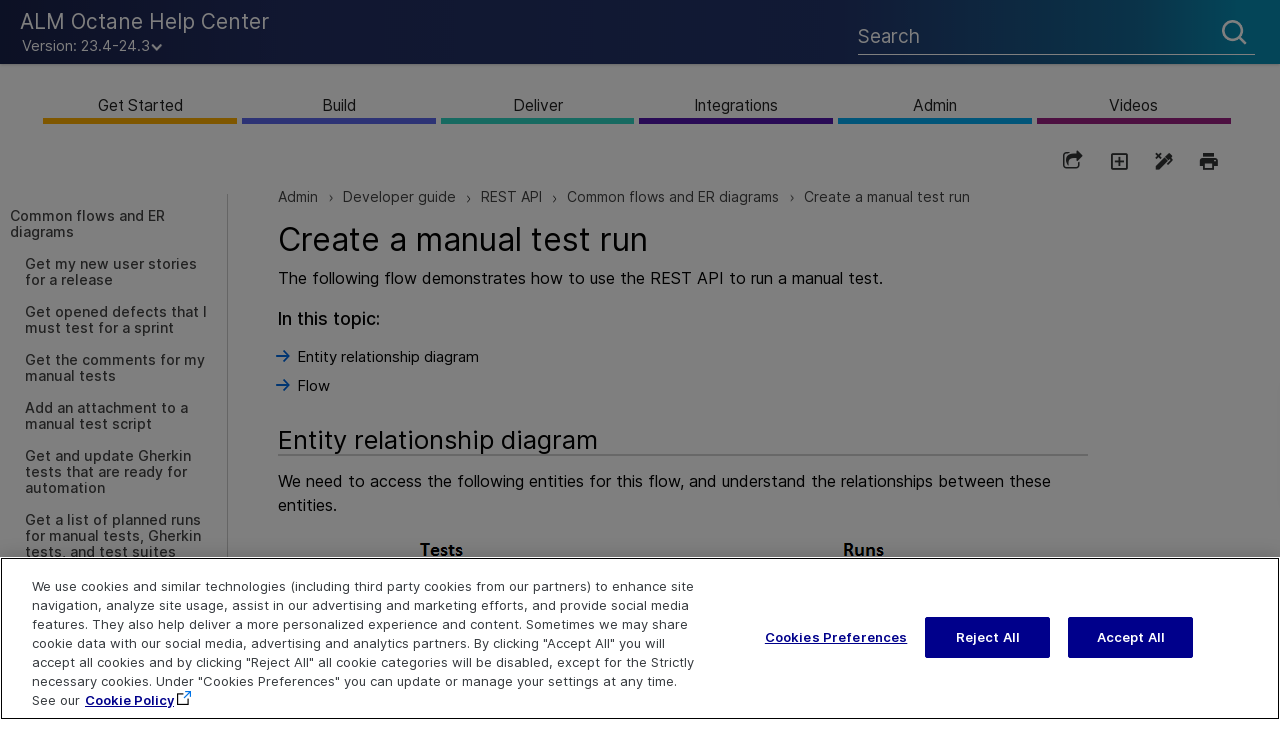

--- FILE ---
content_type: text/html
request_url: https://admhelp.microfocus.com/octane/en/23.4-24.3/Online/Content/API/Scenario_CreateManualTestRun.htm
body_size: 69176
content:
<!DOCTYPE html>
<html xmlns:MadCap="http://www.madcapsoftware.com/Schemas/MadCap.xsd" lang="en-us" xml:lang="en-us" class="_Skins__TopNav_Skin" data-mc-search-type="Stem" data-mc-help-system-file-name="Help_Center.xml" data-mc-path-to-help-system="../../" data-mc-has-content-body="True" data-mc-toc-path="Admin|[%=System.LinkedTitle%]|[%=System.LinkedTitle%]|Common flows and ER diagrams" data-mc-target-type="WebHelp2" data-mc-runtime-file-type="Topic;Default" data-mc-preload-images="false" data-mc-in-preview-mode="false">
    <!-- saved from url=(0016)http://localhost -->
    <head>
        <meta http-equiv="Content-Type" content="text/html; charset=utf-8" />
        <meta name="msapplication-config" content="../../Skins/Favicons/browserconfig.xml" />
        <meta http-equiv="X-UA-Compatible" value="IE=9" />
        <meta name="page-type" content="other" />
        <link rel="icon" sizes="16x16" href="../../Skins/Favicons/favicon-16x16.png" />
        <meta charset="utf-8" />
        <meta http-equiv="cache-control" content="max-age=0" />
        <meta http-equiv="cache-control" content="no-cache" />
        <meta http-equiv="expires" content="-1" />
        <meta http-equiv="expires" content="Tue, 01 Jan 1980 11:00:00 GMT" />
        <meta http-equiv="pragma" content="no-cache" /><title>Create a manual test run</title>
        <!-- Google Tag Manager -->
        <!-- End Google Tag Manager -->
        <link href="../../Skins/Default/Stylesheets/Slideshow.css" rel="stylesheet" type="text/css" data-mc-generated="True" />
        <link href="../../Skins/Default/Stylesheets/TextEffects.css" rel="stylesheet" type="text/css" data-mc-generated="True" />
        <link href="../../Skins/Default/Stylesheets/Topic.css" rel="stylesheet" type="text/css" data-mc-generated="True" />
        <link href="../../Skins/Default/Stylesheets/Components/Styles.css" rel="stylesheet" type="text/css" data-mc-generated="True" />
        <link href="../../Skins/Default/Stylesheets/Components/Tablet.css" rel="stylesheet" type="text/css" data-mc-generated="True" />
        <link href="../../Skins/Default/Stylesheets/Components/Mobile.css" rel="stylesheet" type="text/css" data-mc-generated="True" />
        <link href="../../Skins/Default/Stylesheets/Components/Print.css" rel="stylesheet" type="text/css" data-mc-generated="True" />
        <link href="../../Skins/Fluid/Stylesheets/foundation.6.2.3.css" rel="stylesheet" type="text/css" data-mc-generated="True" />
        <link href="../../Skins/Fluid/Stylesheets/Styles.css" rel="stylesheet" type="text/css" data-mc-generated="True" />
        <link href="../../Skins/Fluid/Stylesheets/Tablet.css" rel="stylesheet" type="text/css" data-mc-generated="True" />
        <link href="../../Skins/Fluid/Stylesheets/Mobile.css" rel="stylesheet" type="text/css" data-mc-generated="True" />
        <link href="../../Skins/Fluid/Stylesheets/Print.css" rel="stylesheet" type="text/css" data-mc-generated="True" />
        <link href="../Resources/Stylesheets/_rsc_SuperDocs.css" rel="stylesheet" type="text/css" />
        <style>/*&lt;meta /&gt;*/

.button.share-button
{
	-pie-background: linear-gradient(transparent, transparent);
}

.button.expand-all-button
{
	-pie-background: linear-gradient(transparent, transparent);
}

.button.remove-highlight-button
{
	-pie-background: linear-gradient(transparent, transparent);
}

.button.print-button
{
	-pie-background: linear-gradient(transparent, transparent);
}

.button.collapse-all-button
{
	-pie-background: linear-gradient(transparent, transparent);
}

.needs-pie
{
	behavior: url('../../Resources/Scripts/PIE.htc');
}

</style>
        <link rel="icon" sizes="16x16" href="../../Skins/Favicons/favicon-16x16.png" />
        <script src="../../Resources/Scripts/jquery.min.js" type="text/javascript">
        </script>
        <script src="../../Resources/Scripts/purify.min.js" type="text/javascript" defer="defer">
        </script>
        <script src="../../Resources/Scripts/require.min.js" type="text/javascript" defer="defer">
        </script>
        <script src="../../Resources/Scripts/require.config.js" type="text/javascript" defer="defer">
        </script>
        <script src="../../Resources/Scripts/foundation.6.2.3_custom.js" type="text/javascript" defer="defer">
        </script>
        <script src="../../Resources/Scripts/plugins.min.js" type="text/javascript" defer="defer">
        </script>
        <script src="../../Resources/Scripts/MadCapAll.js" type="text/javascript" defer="defer">
        </script>
        <script type="text/javascript" src="../Resources/_TopNav/_TopNav_ImageMapResizer.js">
        </script>
        <script type="text/javascript" src="../Resources/_TopNav/_TopNav_Script.min.js">
        </script>
        <script type="text/javascript" src="../Resources/MasterPages/_rscC_extras.js">
        </script>
        <script type="text/javascript">/*<![CDATA[*/(function(w,d,s,l,i){if(location.protocol.toLowerCase().indexOf('file:')===0)return;w[l]=w[l]||[];w[l].push({'gtm.start':
			new Date().getTime(),event:'gtm.js'});var f=d.getElementsByTagName(s)[0],
			j=d.createElement(s),dl=l!='dataLayer'?'&l='+l:'';j.async=true;j.src=
			'//www.googletagmanager.com/gtm.js?id='+i+dl;f.parentNode.insertBefore(j,f);
		})(window,document,'script','dataLayer','GTM-NJ9842');/*]]>*/</script>
        <script type="text/javascript" src="../../Skins/Default/Scripts/_TopNav_Toolbar.js">
        </script>
    </head>
    <body id="TopNav" class="other">
        <div class="foundation-wrap off-canvas-wrapper">
            <div class="off-canvas-wrapper-inner" data-off-canvas-wrapper="">
                <aside class="off-canvas position-left" role="navigation" id="offCanvas" data-off-canvas="" data-position="left" data-mc-ignore="true">
                    <ul class="off-canvas-drilldown vertical menu off-canvas-list" data-drilldown="" data-mc-back-link="Back" data-mc-css-tree-node-expanded="is-drilldown-submenu-parent" data-mc-css-tree-node-collapsed="is-drilldown-submenu-parent" data-mc-css-sub-menu="vertical menu slide-in-left is-drilldown-submenu" data-mc-include-indicator="False" data-mc-include-icon="False" data-mc-include-parent-link="True" data-mc-include-back="True" data-mc-defer-expand-event="True" data-mc-expand-event="click.zf.drilldown" data-mc-toc="True">
                    </ul>
                </aside>
                <div class="off-canvas-content inner-wrap" data-off-canvas-content="">
                    <div data-sticky-container="" class="title-bar-container">
                        <nav class="title-bar tab-bar sticky" role="banner" data-sticky="" data-options="marginTop:0" style="width:100%" data-sticky-on="only screen and (max-width: 640px)" data-mc-ignore="true"><a class="skip-to-content fluid-skip showOnFocus" href="#">Skip To Main Content</a>
                            <div class="middle title-bar-section outer-row clearfix">
                                <div class="menu-icon-container relative clearfix">
                                    <div class="central-account-wrapper">
                                        <div class="central-dropdown"><a class="central-account-drop"><span class="central-account-image"></span><span class="central-account-text">Account</span></a>
                                            <div class="central-dropdown-content"><a class="MCCentralLink central-dropdown-content-settings">Settings</a>
                                                <hr class="central-separator" /><a class="MCCentralLink central-dropdown-content-logout">Logout</a>
                                            </div>
                                        </div>
                                    </div>
                                    <button class="menu-icon" aria-label="Show Navigation Panel" data-toggle="offCanvas"><span></span>
                                    </button>
                                </div>
                            </div>
                            <div class="title-bar-layout outer-row">
                                <div class="logo-wrapper"><a class="logo" href="../Resources/_TopNav/_TopNav_Home.htm" alt="Logo"></a>
                                </div>
                                <div class="navigation-wrapper nocontent">
                                    <ul class="navigation clearfix" role="navigation" data-mc-css-tree-node-has-children="has-children" data-mc-css-sub-menu="sub-menu" data-mc-expand-event="mouseenter" data-mc-top-nav-menu="True" data-mc-max-depth="2" data-mc-include-icon="False" data-mc-include-indicator="False" data-mc-include-children="True" data-mc-include-siblings="True" data-mc-include-parent="True" data-mc-toc="True">
                                        <li class="placeholder" style="visibility:hidden"><a>placeholder</a>
                                        </li>
                                    </ul>
                                </div>
                                <div class="central-account-wrapper">
                                    <div class="central-dropdown"><a class="central-account-drop"><span class="central-account-image"></span><span class="central-account-text">Account</span></a>
                                        <div class="central-dropdown-content"><a class="MCCentralLink central-dropdown-content-settings">Settings</a>
                                            <hr class="central-separator" /><a class="MCCentralLink central-dropdown-content-logout">Logout</a>
                                        </div>
                                    </div>
                                </div>
                                <div class="nav-search-wrapper">
                                    <div class="nav-search row">
                                        <form class="search" action="#">
                                            <div class="search-bar search-bar-container needs-pie">
                                                <input class="search-field needs-pie" type="search" aria-label="Search Field" placeholder="Search" />
                                                <div class="search-filter-wrapper"><span class="invisible-label" id="search-filters-label">Filter: </span>
                                                    <div class="search-filter" aria-haspopup="true" aria-controls="sf-content" aria-expanded="false" aria-label="Search Filter" title="All Files" role="button" tabindex="0">
                                                    </div>
                                                    <div class="search-filter-content" id="sf-content">
                                                        <ul>
                                                            <li>
                                                                <button class="mc-dropdown-item" aria-labelledby="search-filters-label filterSelectorLabel-00001"><span id="filterSelectorLabel-00001">All Files</span>
                                                                </button>
                                                            </li>
                                                        </ul>
                                                    </div>
                                                </div>
                                                <div class="search-submit-wrapper" dir="ltr">
                                                    <div class="search-submit" title="Search" role="button" tabindex="0"><span class="invisible-label">Submit Search</span>
                                                    </div>
                                                </div>
                                            </div>
                                        </form>
                                    </div>
                                </div>
                            </div>
                        </nav>
                    </div>
                    <div class="main-section">
                        <div class="row outer-row sidenav-layout">
                            <nav class="sidenav-wrapper">
                                <div class="sidenav-container">
                                    <ul class="off-canvas-accordion vertical menu sidenav" data-accordion-menu="" data-mc-css-tree-node-expanded="is-accordion-submenu-parent" data-mc-css-tree-node-collapsed="is-accordion-submenu-parent" data-mc-css-sub-menu="vertical menu accordion-menu is-accordion-submenu nested" data-mc-include-indicator="False" data-mc-include-icon="False" data-mc-include-parent-link="False" data-mc-include-back="False" data-mc-defer-expand-event="True" data-mc-expand-event="click.zf.accordionMenu" data-mc-toc="True" data-mc-side-nav-menu="True">
                                    </ul>
                                </div>
                            </nav>
                            <div class="body-container">
                                <div data-mc-content-body="True">
                                    <div id="contentBody">
                                        <div class="row">
                                            <div id="proxy-topic-toolbar" class="hidden">
                                                <div class="buttons popup-container clearfix topicToolbarProxy _Skins__TopNav_Toolbar mc-component nocontent" style="mc-topic-toolbar-items: PreviousTopic NextTopic ExpandAll RemoveHighlight Print;">
                                                    <div class="button-group-container-left">
                                                        <button class="button needs-pie share-button" onclick="MyFunction()" title="Share page">
                                                            <div>
                                                                <div role="img" class="button-icon-wrapper">
                                                                    <div class="button-icon"> </div>
                                                                </div>
                                                            </div>
                                                        </button>
                                                        <button class="button needs-pie expand-all-button" data-state1-class="expand-all-button" data-state2-class="collapse-all-button" data-state2-title="Collapse all dropdowns" title="Expand all dropdowns" data-state1-title="Expand all dropdowns">
                                                            <div>
                                                                <div role="img" class="button-icon-wrapper" aria-label="Expand all">
                                                                    <div class="button-icon"> </div>
                                                                </div>
                                                            </div>
                                                        </button>
                                                        <button class="button needs-pie remove-highlight-button" title="Remove all search highlights">
                                                            <div>
                                                                <div role="img" class="button-icon-wrapper">
                                                                    <div class="button-icon"> </div>
                                                                </div>
                                                            </div>
                                                        </button>
                                                        <button class="button needs-pie print-button" title="Print the current topic">
                                                            <div>
                                                                <div role="img" class="button-icon-wrapper" aria-label="Print">
                                                                    <div class="button-icon"> </div>
                                                                </div>
                                                            </div>
                                                        </button>
                                                    </div>
                                                </div>
                                            </div>
                                            <div id="myModal" class="modal">
                                                <!-- Modal content -->
                                                <div class="modal-content"><span onclick="document.getElementById('myModal').style.display='none'" class="close"><img src="../Resources/_TopNav/Images/_TopNav_ic-close.png" /></span>
                                                    <p class="modal-intro">Share this page
                        </p>
                                                    <hr width="100%" size="0" align="center" />
                                                    <ul class="share-content">
                                                        <li class="social-share facebook">
                                                            <img src="../Resources/_TopNav/Images/_TopNav_facebook.png" title="Facebook" alt="Share page on Facebook" />
                                                        </li>
                                                        <li class="social-share twitter">
                                                            <img src="../Resources/_TopNav/Images/_TopNav_twitter.png" title="Twitter" alt="Share page on Twitter" />
                                                        </li>
                                                        <li class="social-share linkedin">
                                                            <img src="../Resources/_TopNav/Images/_TopNav_linkedin.png" title="LinkedIn" alt="Share page on LinkedIn" />
                                                        </li>
                                                        <li class="social-share email">
                                                            <img src="../Resources/_TopNav/Images/_TopNav_mail.png" title="Email" alt="Email" />
                                                        </li>
                                                        <li class="linkcopy">
                                                            <img src="../Resources/_TopNav/Images/_TopNav_copylink.png" title="Copy link" alt="Copy link" />
                                                        </li>
                                                    </ul>
                                                </div>
                                            </div>
                                            <!-- <div id="hp-toc-tree" class="hidden">
                    <MadCap:menuProxy style="mc-toc-depth: -1;mc-context-sensitive: False;mc-include-parent: True;mc-include-siblings: True;mc-include-children: True;" />
                </div> -->
                                            <div id="proxy-menu" class="hide-for-small medium-offset-1 medium-4 columns">
                                                <ul class="nocontent menu mc-component" data-mc-is-context-sensitive="True" data-mc-linked-toc="Data/Tocs/ValueEdge__VE_HelpCenter.js" data-mc-side-menu="True" data-mc-max-depth="1" data-mc-include-icon="False" data-mc-include-indicator="False" data-mc-include-children="True" data-mc-include-siblings="True" data-mc-include-parent="True" data-mc-toc="True">
                                                </ul>
                                            </div>
                                            <div id="proxy-content" class="small-12 medium-7 columns">
                                                <div id="proxy-breadcrumbs" class="hidden">
                                                    <div class="nocontent">
                                                        <div class="MCBreadcrumbsBox_0 breadcrumbs" role="navigation" aria-label="Breadcrumbs" data-mc-breadcrumbs-divider=" &gt; " data-mc-breadcrumbs-count="5" data-mc-toc="True"><span class="MCBreadcrumbsPrefix"> </span>
                                                        </div>
                                                    </div>
                                                </div>
                                                <div id="proxy-body"><a id="top"></a>
                                                    <div role="main" id="mc-main-content">
                                                        <!-- MERC Flare-compatible header -->
                                                        <h1>Create a manual test run</h1>
                                                        <div id="BodyContent">
                                                            <p style="page-break-after: avoid;">The following flow demonstrates how to use the REST&#160;API to run a manual test.</p>
                                                            <p class="hpMiniTOCHeading" style="display:none;">In this topic:</p>
                                                            <ul class="hpMiniTOCItems" style="display:none;">
                                                            </ul>
                                                            <div>
                                                                <script type="text/javascript">/*<![CDATA[*/var miniTocHeading;var headings;var headingsLen = 0;
  var mtpId = setInterval(function() {
    miniTocHeading = document.querySelectorAll('p.hpMiniTOCHeading')[0];
    if (!miniTocHeading) return;
    headings = document.querySelectorAll('h2:not(.frontMatter), h2:not(#ot-pc-title)');
    if (!headings.length) return;
    if (!headingsLen || headingsLen != headings.length) {
      headingsLen = headings.length;
      return;
    }
    clearInterval(mtpId);
    processHpMiniTocProxy();
  }, 100);
  function processHpMiniTocProxy() {
    var miniTocItems = document.querySelectorAll('ul.hpMiniTOCItems')[0];
    var idLabel = 'mt-item-';
    var idCount = 0;
    if (headings.length) {
      for (var i=0; i < headings.length; i++) {
        headings[i].id = idLabel + idCount++;
        var el = document.createElement('LI');
        var h = headings[i].innerText || headings[i].textContent;
            el.innerHTML = '<a href="#'+headings[i].id+'">'+h+'</a>';
            miniTocItems.appendChild(el);
        var a = el.getElementsByTagName('A')[0];
        a.onclick = function() {
          if (document.querySelector('html.web')!==null) return;
        setTimeout(function() {
          console.log('ScrollTo::',$(window).scrollTop());
          window.scrollTo(0,$(window).scrollTop()-71);
        }, 250);
        };
      }
	  if($(".hpMiniTOCItems").children(":contains('Privacy Preference Center')")){
  $(".hpMiniTOCItems").children(":contains('Privacy Preference Center')").remove();}
      miniTocHeading.style.display='block';
      miniTocItems.style.display='block';
    } else miniTocHeading.remove();
  }/*]]>*/</script>
                                                            </div>
                                                            <h2 class="noTOC"><a name="Entity"></a>Entity relationship diagram</h2>
                                                            <p style="page-break-after: avoid;">We need to access the following entities for this flow, and understand the relationships between these entities.</p>
                                                            <p>
                                                                <img src="images/ManualRuns.png" class="maxwidth100" />
                                                            </p>
                                                            <table style="width: 100%;margin-left: 0;margin-right: auto;">
                                                                <col />
                                                                <col />
                                                                <col />
                                                                <col />
                                                                <thead>
                                                                    <tr>
                                                                        <th>Entity</th>
                                                                        <th>Relationships in this flow</th>
                                                                        <th>Description of relationship</th>
                                                                        <th>Reference / relationship fields</th>
                                                                    </tr>
                                                                </thead>
                                                                <tbody>
                                                                    <tr>
                                                                        <td>Tests</td>
                                                                        <td>Manual Tests, Gherkin Tests, and Test Suites</td>
                                                                        <td>This aggregate resource collection represents  types of tests, including manual tests, Gherkin tests, automated tests, and test suites.</td>
                                                                        <td style="font-weight: normal;">subtype</td>
                                                                    </tr>
                                                                    <tr>
                                                                        <td rowspan="2">Manual Tests</td>
                                                                        <td>Tests</td>
                                                                        <td>
                                                                            <p>The manual test is a subtype of the <b>tests</b> aggregate resource collection. </p>
                                                                            <p>The manual test can also be accessed in the <b>manual_tests</b> resource collection.</p>
                                                                            <p>There is no field that relates back to the aggregate resource collection, <b>tests</b>.</p>
                                                                        </td>
                                                                        <td style="font-weight: normal;">&#160;</td>
                                                                    </tr>
                                                                    <tr>
                                                                        <td>Steps</td>
                                                                        <td>
                                                                            <p>Manual test steps are stored in the <span class="mc-variable _rscC_Basic_Variables._rsc_Product_Name variable">ALM Octane</span> internal repository. Steps are accessed as a script resource under the corresponding test in the <b>tests</b> resource collection. </p>
                                                                        </td>
                                                                        <td style="font-weight: normal;"><code><span class="path">tests\&lt;test_ID&gt;\script</span></code>
                                                                        </td>
                                                                    </tr>
                                                                    <tr>
                                                                        <td>Runs</td>
                                                                        <td>Manual Test Runs and Test Suite Runs</td>
                                                                        <td>This aggregate resource collection represents  types of test runs, including manual runsand test suite runs.</td>
                                                                        <td style="font-weight: normal;">subtype</td>
                                                                    </tr>
                                                                    <tr>
                                                                        <td rowspan="3"><a name="Manual"></a>Manual Runs</td>
                                                                        <td>Runs</td>
                                                                        <td>
                                                                            <p>The manual test run is a subtype of the <b>runs</b> aggregate resource collection. </p>
                                                                            <p>The manual test run can also be accessed in the <b>manual_runs</b> resource collection.</p>
                                                                            <p>There is no field that relates back to the aggregate resource collection, <b>runs</b>.</p>
                                                                        </td>
                                                                        <td style="font-weight: normal;">&#160;</td>
                                                                    </tr>
                                                                    <tr>
                                                                        <td>Steps</td>
                                                                        <td>
                                                                            <p>Manual run steps are created when you execute the manual run.</p>
                                                                            <p>If a manual run is only planned, the run steps are not created until the test is executed.</p>
                                                                            <div class="Admonition_Note">
                                                                                <p data-mc-autonum="&lt;b&gt;Note: &lt;/b&gt;"><span class="autonumber"><span><b>Note: </b></span></span>This behavior is controlled by the CREATE_STEPS_DURING_RUN_CREATION configuration parameter. For more details, see <a href="../AdminGuide/params.htm" class="MCXref xref">Configuration parameters</a>.</p>
                                                                            </div>
                                                                            <p>To generate the steps of a planned run without executing the run, you can run a PUT request to the <b>runs</b> custom resource: </p>
                                                                            <p><span class="path">PUT .../api/shared_spaces/&lt;space_id&gt;/workspaces/&lt;workspace_id&gt;/runs/{run_id}/steps</span>
                                                                            </p>
                                                                        </td>
                                                                        <td style="font-weight: normal;">&#160;</td>
                                                                    </tr>
                                                                    <tr>
                                                                        <td>Manual Tests</td>
                                                                        <td>
                                                                            <p>Manual test runs are associated with their respective tests.</p>
                                                                        </td>
                                                                        <td style="font-weight: normal;">test</td>
                                                                    </tr>
                                                                    <tr>
                                                                        <td>Releases</td>
                                                                        <td>Manual Runs</td>
                                                                        <td>
                                                                            <p>Runs can be associated with releases. </p>
                                                                        </td>
                                                                        <td style="font-weight: normal;">release</td>
                                                                    </tr>
                                                                    <tr>
                                                                        <td>List Nodes</td>
                                                                        <td>Manual Runs</td>
                                                                        <td>Run statuses are in the <b>list_node</b> resource collection.</td>
                                                                        <td style="font-weight: normal;">native_status</td>
                                                                    </tr>
                                                                </tbody>
                                                            </table>
                                                            <p>
                                                                <img src="../Resources/_TopNav/Images/_TopNav_mt-back-to-top.png" /> <a href="#top" class="BackToTop">Back to top</a></p>
                                                            <h2 class="noTOC"><a name="Scenario"></a>Flow </h2>
                                                            <p>Let's create the REST&#160;API&#160;call for creating a manual test run step-by-step. </p>
                                                            <div class="MCDropDown MCDropDown_Closed dropDown"><span class="MCDropDownHead dropDownHead"><a href="#" class="MCDropDownHotSpot dropDownHotspot MCDropDownHotSpot_ MCHotSpotImage" aria-expanded="false"><img class="MCDropDown_Image_Icon" src="../../Skins/Default/Stylesheets/Images/transparent.gif" height="11" width="16" alt="Closed" data-mc-alt2="Open" />Create a manual test</a></span>
                                                                <div class="MCDropDownBody dropDownBody">
                                                                    <ol>
                                                                        <li value="1">
                                                                            <p>Generally, we create manual tests with their phase set to <b>New</b>. So first let's check the <b>phases</b> entity to see which ID&#160;corresponds to the <b>New</b> phase for manual tests. </p>
                                                                            <p><code><span class="path">GET&#160;.../api/shared_spaces/&lt;<i>space_id</i>&gt;/workspaces/&lt;<i>workspace_id</i>&gt;/phases?query="logical_name EQ 'phase.test_manual.new'"</span></code>
                                                                            </p>
                                                                            <p>This GET&#160;operation returns phase.test_manual.new as the phase ID:&#160;</p>
                                                                            <div class="Admonition_Code"><pre xml:space="preserve">{
  "total_count": 1,
  "data": [
    {
      "type": "phase",
      "creation_time": "2017-04-02T19:06:49Z",
      "is_system": true,
      "logical_name": "phase.test_manual.new",
      "version_stamp": 1,
      "is_start_phase": true,
      "description": null,
      "name": "New",
      <b>"id": "phase.test_manual.new",</b>
      "metaphase": {
        "type": "metaphase",
        "id": "1005"
      },
      "last_modified": "2017-04-02T19:06:49Z",
      "entity": "test_manual"
    }
  ],
  "exceeds_total_count": false
}</pre>
                                                                            </div>
                                                                        </li>
                                                                        <li value="2">
                                                                            <p>We now POST a manual test whose name is <b>MyManualTest</b> with the <b>New</b> phase.</p>
                                                                            <p><code><span class="path">POST .../api/shared_spaces/&lt;<i>space_id</i>&gt;/workspaces/&lt;<i>workspace_id</i>&gt;/manual_tests</span></code>
                                                                            </p>
                                                                            <p style="page-break-after: avoid;">Payload&#160;</p>
                                                                            <div class="Admonition_Code"><pre xml:space="preserve">     {"data":[</pre><pre xml:space="preserve">       {</pre><pre xml:space="preserve">         "phase":{</pre><pre xml:space="preserve">                    "id": phase.test_manual.new,</pre><pre xml:space="preserve">                    "type":"phase"</pre><pre xml:space="preserve">                 },</pre><pre xml:space="preserve">         "name":"MyManualTest" </pre><pre xml:space="preserve">       }    ]</pre><pre xml:space="preserve">     }</pre>
                                                                            </div>
                                                                            <p>In response, the manual test is created with ID <b>1079</b>.</p>
                                                                            <div class="Admonition_Code"><pre xml:space="preserve">{
  "total_count": 1,
  "data": [
    {
      "type": "test_manual",
      <b>"id": "1079"</b>
    }
  ],
  "exceeds_total_count": false
}</pre>
                                                                            </div>
                                                                        </li>
                                                                        <li value="3">
                                                                            <p>We now update the newly-created <b>MyManualTest</b> (with ID&#160;1079) by adding test steps to it using the PUT operation. </p>
                                                                            <p>Our manual test has three steps plus one validation step.</p>
                                                                            <p>Scripts are added using the <b>tests</b> resource collection, and not the <b>manual_tests</b> resource collection.</p>
                                                                            <p>Test scripts support versioning. So when we update the test with its steps, we can specify a comment and a revision type for this version of test steps. In this flow, the version has blank comment, and its revision type is considered minor. Revision types can be either <b>Major</b> or <b>Minor</b>. </p>
                                                                            <p><code><span class="path">PUT /api/shared_spaces/&lt;<i>space_id</i>&gt;/workspaces/&lt;<i>workspace_id</i>&gt;/tests/1079/script</span></code>
                                                                            </p>
                                                                            <p style="page-break-after: avoid;">Payload&#160;</p>
                                                                            <div class="Admonition_Code"><pre xml:space="preserve">
{  "script":"- Enter user name. \n - Enter password. \n - Press &lt;ENTER&gt;.\n - ? Was login successful? ",</pre><pre xml:space="preserve">   "comment":"These are the steps I am adding.",</pre><pre xml:space="preserve">   "revision_type":"Minor" </pre><pre xml:space="preserve">}</pre>
                                                                            </div>
                                                                            <p>The steps are added to the manual test. </p>
                                                                        </li>
                                                                    </ol>
                                                                    <p>
                                                                        <img src="../Resources/_TopNav/Images/_TopNav_mt-back-to-top.png" /> <a href="#top" class="BackToTop">Back to top</a></p>
                                                                </div>
                                                            </div>
                                                            <div class="MCDropDown MCDropDown_Closed dropDown"><span class="MCDropDownHead dropDownHead"><a href="#" class="MCDropDownHotSpot dropDownHotspot MCDropDownHotSpot_ MCHotSpotImage" aria-expanded="false"><img class="MCDropDown_Image_Icon" src="../../Skins/Default/Stylesheets/Images/transparent.gif" height="11" width="16" alt="Closed" data-mc-alt2="Open" />Run the manual test</a></span>
                                                                <div class="MCDropDownBody dropDownBody">
                                                                    <p style="page-break-after: avoid;">We now POST a manual test run called <b>MyManualRun</b>. To create the run, we must supply:&#160;</p>
                                                                    <ul>
                                                                        <li>
                                                                            <p>The name and ID&#160;of the test we are "running."</p>
                                                                        </li>
                                                                        <li>
                                                                            <p>The native status we want to assign to the run. Statuses are accessed in the <b>list_node</b> resource collection. In this flow, we will assign status <b>1091</b>, which corresponds to <b>list_node.run_native_status.failed</b>. </p>
                                                                        </li>
                                                                        <li>
                                                                            <p>The release associated with the run. </p>
                                                                        </li>
                                                                    </ul>
                                                                    <p>Payload&#160;</p>
                                                                    <p><code>POST /api/shared_spaces/&lt;<i>space_id</i>&gt;/workspaces/&lt;<i>workspace_id</i>&gt;/manual_runs</code> </p>
                                                                    <div class="Admonition_Code"><pre xml:space="preserve">{  "data":[
   { 
      "test":{"id":1065,"type":"test_manual"},
      "native_status":{"id":"list_node.run_native_status.passed","type":"list_node"},
      "name":"MyManualRun",
      "release":{"id":1001,"type":"release"}
    }
  ]
}</pre>
                                                                    </div>
                                                                    <p>The test run is created with ID&#160;<b>1195</b>.</p>
                                                                    <div class="Admonition_Code"><pre xml:space="preserve">{
  "total_count": 1,
  "data": [
    {
      "type": "run_manual",
      <b>"id": "1195"</b>
    }
  ],
  "exceeds_total_count": false
}</pre>
                                                                    </div>
                                                                    <p>
                                                                        <img src="../Resources/_TopNav/Images/_TopNav_mt-back-to-top.png" /> <a href="#top" class="BackToTop">Back to top</a></p>
                                                                </div>
                                                            </div>
                                                            <p class="SeeAlso">
                                                                <img src="../Resources/Images/_TopNav_SeeAlso.png" /> See also: </p>
                                                            <ul class="SeeAlso">
                                                                <li><a href="HowTo_Intro.htm" class="MCXref xref">How to work with the REST&#160;API</a>
                                                                </li>
                                                                <li><a href="Flows_Intro.htm" class="MCXref xref">Common flows and ER diagrams</a>
                                                                </li>
                                                                <li><a href="ManualTestScripts.htm" class="MCXref xref">Working with non-automated&#160;tests</a>
                                                                </li>
                                                                <li><a href="Scenario_CreateTestSuiteRun.htm" class="MCXref xref">Plan a test suite run</a>
                                                                </li>
                                                            </ul>
                                                        </div>
                                                    </div>
                                                </div>
                                            </div>
                                        </div>
                                    </div>
                                    <div id="extras">
                                    </div>
                                    <div class="footer">
                                        <div class="footer-inner">
                                            <table id="highlights">
                                                <tr>
                                                    <td> Explore  <!--Localizeable--><p class="spacer">&#160;</p><p class="footerlink"><a href="../Resources/_TopNav/_TopNav_Home.htm">Help Center Home</a></p><p class="footerlink"><a href="http://admhelp.microfocus.com/" target="_blank">More ADM Help Centers</a></p><p class="footerlink" data-mc-conditions="Project_Conditions.On Prem Only"><a href="../Download_help_center.htm" class="MCXref xref">Download Help Center</a></p><p class="footerlink" data-mc-conditions="Project_Conditions.On Prem Only"><a href="https://admhelp.microfocus.com/valueedge" target="_blank">ValueEdge Help Center</a></p></td>
                                                    <td> Connect  <!--Localizeable--><p class="spacer">&#160;</p><p class="footerlink"><a href="https://www.microfocus.com/en-us/services/enterprise-information-data-management" target="_blank">Education Services</a></p><p class="footerlink"><a href="https://community.microfocus.com/t5/ALM-Octane/ct-p/ALM_Octane" target="_blank">Community</a></p><p class="footerlink"><a href="https://marketplace.microfocus.com" target="_blank">Marketplace</a></p><p class="footerlink"><a href="https://www.microfocus.com/en-us/valueedge" target="_blank">ValueEdge platform</a></p><p class="footerlink">&#160;
<a href="https://www.linkedin.com/company/opentext" target="_blank"><svg class="social" xmlns="http://www.w3.org/2000/svg" data-svg="youtube"><path d="M5.77,17.89 L5.77,7.17 L2.21,7.17 L2.21,17.89 L5.77,17.89 L5.77,17.89 Z M3.99,5.71 C5.23,5.71 6.01,4.89 6.01,3.86 C5.99,2.8 5.24,2 4.02,2 C2.8,2 2,2.8 2,3.85 C2,4.88 2.77,5.7 3.97,5.7 L3.99,5.7 L3.99,5.71 L3.99,5.71 Z" /><path d="M7.75,17.89 L11.31,17.89 L11.31,11.9 C11.31,11.58 11.33,11.26 11.43,11.03 C11.69,10.39 12.27,9.73 13.26,9.73 C14.55,9.73 15.06,10.71 15.06,12.15 L15.06,17.89 L18.62,17.89 L18.62,11.74 C18.62,8.45 16.86,6.92 14.52,6.92 C12.6,6.92 11.75,7.99 11.28,8.73 L11.3,8.73 L11.3,7.17 L7.75,7.17 C7.79,8.17 7.75,17.89 7.75,17.89 L7.75,17.89 L7.75,17.89 Z" /></svg></a>&#160;
	
    <a href="https://twitter.com/OpenText" target="_blank"><svg class="social" xmlns="http://www.w3.org/2000/svg" data-svg="twitter"><path d="M19,4.74 C18.339,5.029 17.626,5.229 16.881,5.32 C17.644,4.86 18.227,4.139 18.503,3.28 C17.79,3.7 17.001,4.009 16.159,4.17 C15.485,3.45 14.526,3 13.464,3 C11.423,3 9.771,4.66 9.771,6.7 C9.771,6.99 9.804,7.269 9.868,7.539 C6.795,7.38 4.076,5.919 2.254,3.679 C1.936,4.219 1.754,4.86 1.754,5.539 C1.754,6.82 2.405,7.95 3.397,8.61 C2.79,8.589 2.22,8.429 1.723,8.149 L1.723,8.189 C1.723,9.978 2.997,11.478 4.686,11.82 C4.376,11.899 4.049,11.939 3.713,11.939 C3.475,11.939 3.245,11.919 3.018,11.88 C3.49,13.349 4.852,14.419 6.469,14.449 C5.205,15.429 3.612,16.019 1.882,16.019 C1.583,16.019 1.29,16.009 1,15.969 C2.635,17.019 4.576,17.629 6.662,17.629 C13.454,17.629 17.17,12 17.17,7.129 C17.17,6.969 17.166,6.809 17.157,6.649 C17.879,6.129 18.504,5.478 19,4.74" /></svg></a> &#160;
	
    <a href="https://www.youtube.com/@opentext" target="_blank"><svg class="social" xmlns="http://www.w3.org/2000/svg" data-svg="youtube"><path d="M15,4.1c1,0.1,2.3,0,3,0.8c0.8,0.8,0.9,2.1,0.9,3.1C19,9.2,19,10.9,19,12c-0.1,1.1,0,2.4-0.5,3.4c-0.5,1.1-1.4,1.5-2.5,1.6 c-1.2,0.1-8.6,0.1-11,0c-1.1-0.1-2.4-0.1-3.2-1c-0.7-0.8-0.7-2-0.8-3C1,11.8,1,10.1,1,8.9c0-1.1,0-2.4,0.5-3.4C2,4.5,3,4.3,4.1,4.2 C5.3,4.1,12.6,4,15,4.1z M8,7.5v6l5.5-3L8,7.5z" /></svg></a>&#160;
	
    <![CDATA[	
		]]></p></td>
                                                    <td> Contact  <!--Localizeable--><p class="spacer">&#160;</p><!--<p class="footerlink"><a href="mailto:[%=_rscC_Basic_Variables._rsc_Product_IE_Team_PDL%]?subject=Feedback on [%=_rscC_Basic_Variables._rsc_Book_Title%] ([%=_rscC_Basic_Variables._rsc_Product_Name%] [%=_rscC_Basic_Variables._rsc_Product_Version%])" title="Send your doc feedback to [%=_rscC_Basic_Variables._rsc_Product_IE_Team_PDL%]" alt="Send your doc feedback to [%=_rscC_Basic_Variables._rsc_Product_IE_Team_PDL%]">Send Documentation Feedback&#160;</a>
		</p>--><p class="footerlink"><a href="javascript:sendFeedback();" class="avoidPrint">Send Help Center Feedback</a></p><!-- Localizable --><div id="hp-feedbackDiv" class="hp-feedbackDiv"><div class="hp-feedbackDivClose"><a href="javascript:closeFeedback();" id="hp-feedbackClose"><img src="../Resources/_TopNav/Images/_TopNav_ic-close.png" /></a></div><div class="hp-feedbackDivContent"><!-- Localizable --><h1 class="feedback hp-feedbackDivHeader">Send Help Center Feedback</h1><p class="hp-feedbackDivBody">Let us know how we can improve your Help Center experience.</p><p class="hp-feedbackDivBody">Send your email to: <a name="hp-feedbackOpen" id="hp-feedbackOpen">admdocteam@opentext.com</a></p><img src="../Resources/_TopNav/Images/_TopNav_ic-email.png" /><!-- Localizable --><div style="display:none;" id="hp-feedbackBody">Add your Help Center feedback:</div><!-- Localizable --></div></div><div id="hp-feedbackDimmedDiv"></div><div style="display:none;" id="hp-feedback-variables" productName="ALM Octane" productVersion="23.4-24.3" commentsEmailAddress="admdocteam@opentext.com" productAcronym="" topicTitle="Create a manual test run" skinLine1="ALM Octane Help Center" skinLine2=""><script src="../Resources/_TopNav/_TopNav_Feedback.js"></script></div><p class="footerlink"><a href="https://www.microfocus.com/support" target="_blank">Get Support</a></p><p class="footerlink" data-mc-conditions="Project_Conditions.On Prem Only"><a href="https://www.microfocus.com/en-us/products/alm-octane/overview" target="_blank"><span class="mc-variable _rscC_Basic_Variables._rsc_Product_Name variable">ALM Octane</span></a></p><p class="footerlink"><a href="https://community.microfocus.com/devops-cloud/alm-octane/i/ideas" target="_blank">Idea Exchange</a></p></td>
                                                </tr>
                                            </table>
                                            <table id="copyright">
                                                <tr>
                                                    <td>
                                                        <p class="svg-logo">
                                                            <svg width="100" viewBox="0 0 94 20" fill="none" xmlns="http://www.w3.org/2000/svg">
                                                                <path d="M12.3902 10.2652C12.3902 13.2225 10.7143 16.4298 6.22897 16.4298C2.95738 16.4423 -1.41019e-07 14.5667 -1.41019e-07 10.2652C-1.41019e-07 6.68268 2.23036 3.92547 6.64794 4.16931C11.3489 4.43815 12.3902 8.13319 12.3902 10.2652ZM3.99862 8.0144C3.5992 8.68664 3.40019 9.46188 3.42563 10.2464C3.42563 12.0596 4.30668 13.7039 6.21049 13.7039C8.1143 13.7039 8.94606 12.1909 8.94606 10.3965C8.9888 9.87875 8.92667 9.35761 8.76349 8.86515C8.60031 8.3727 8.33955 7.91934 7.99724 7.53298C7.72906 7.29012 7.41257 7.10861 7.06921 7.00073C6.72586 6.89286 6.36366 6.86116 6.00717 6.90776C5.60645 6.89902 5.21041 6.9965 4.85816 7.19058C4.50592 7.38465 4.20965 7.66861 3.99862 8.0144V8.0144Z" fill="white" />
                                                                <path d="M42.5311 5.48762C42.8403 5.09633 43.2319 4.78018 43.6771 4.56229C44.3439 4.2948 45.0549 4.15899 45.7719 4.16216C46.4817 4.1405 47.186 4.29503 47.8236 4.61231C49.0558 5.23753 49.3454 6.31291 49.3454 8.13229V16.1351H45.9752V9.56404C46.0332 8.97587 45.9809 8.38187 45.8212 7.81343C45.687 7.5252 45.4695 7.28526 45.1977 7.12554C44.9258 6.96583 44.6125 6.89392 44.2994 6.91937C42.5126 6.91937 42.5126 8.37613 42.5126 9.83289V16.1351H39.1055V4.46226H42.5311V5.48762Z" fill="white" />
                                                                <path d="M37.4907 13.1171C37.1764 13.7861 36.1783 16.4308 31.7484 16.4308C28.3228 16.4308 25.9199 14.305 25.9199 10.4724C25.9199 7.64643 27.2877 4.17022 31.8408 4.17022C32.6003 4.10729 33.3643 4.21097 34.0808 4.47419C34.7974 4.73742 35.4497 5.15404 35.9935 5.69575C37.4968 7.33382 37.5831 9.61587 37.6262 10.9413H29.3887C29.3887 12.3981 30.1835 13.8549 32.0133 13.8549C33.8432 13.8549 34.4778 12.6044 34.9276 11.7916L37.4907 13.1171ZM34.1143 8.79058C34.0923 8.18495 33.8759 7.60319 33.4982 7.13375C33.0445 6.71861 32.4516 6.49497 31.8408 6.50853C31.5169 6.50728 31.1962 6.57445 30.8992 6.70577C30.6022 6.83708 30.3354 7.02968 30.1157 7.2713C29.749 7.71047 29.512 8.24576 29.4318 8.81559L34.1143 8.79058Z" fill="white" />
                                                                <path d="M84.7718 6.88296H87.033V4.46336H84.8026V2H81.4263V4.45711H80.8718L79.3253 6.88296H81.4078V12.4412C81.4078 13.5603 81.4078 14.3918 81.8945 15.0858C82.6216 16.1612 83.9031 16.23 85.0737 16.23C85.6732 16.2197 86.2708 16.159 86.8605 16.0487V13.3602L85.6282 13.404C84.7225 13.404 84.7225 12.7788 84.7472 12.0848L84.7718 6.88296Z" fill="white" />
                                                                <path d="M51.0452 2H54.4216V4.45711H57.9334L56.387 6.88296H54.3784V12.066C54.3784 12.785 54.3784 13.3852 55.2595 13.3852L56.4917 13.3415V16.0299C55.9021 16.1403 55.3045 16.2009 54.705 16.2112C53.5343 16.2112 52.2405 16.1424 51.5258 15.0671C51.0637 14.3731 51.0391 13.5415 51.0391 12.4224L51.0452 2Z" fill="white" />
                                                                <path d="M90.1569 6.88249H89.7379V4.81927H88.9678V4.46289H90.9085V4.81927H90.1507L90.1569 6.88249ZM93.4285 6.88249H93.0157V5.38821V4.89429L92.8986 5.30068L92.4119 6.88249H92.036L91.5555 5.30068L91.4323 4.90054V5.38821V6.88249H91.0318V4.46289H91.5986L92.2147 6.37606L92.8 4.46289H93.3669L93.4285 6.88249Z" fill="white" />
                                                                <path d="M68.5491 13.1218L67.933 14.1346C67.3169 15.035 66.1894 16.4229 62.924 16.4229C59.4983 16.4229 57.2002 14.2972 57.2002 10.4646C57.2002 7.63862 58.568 4.1624 63.1211 4.1624C63.8806 4.09948 64.6446 4.20315 65.3611 4.46638C66.0776 4.72961 66.7299 5.14622 67.2738 5.68794C68.7771 7.32601 68.8634 9.60806 68.9065 10.9335H60.669C60.669 12.3903 61.359 13.847 63.1889 13.847C65.0188 13.847 65.5794 12.5966 65.9984 11.7838L68.5491 13.1218ZM65.3638 8.78902C65.3417 8.18339 65.1254 7.60163 64.7477 7.13219C64.2939 6.71705 63.7011 6.49341 63.0903 6.50697C62.7663 6.50572 62.4457 6.57289 62.1487 6.70421C61.8517 6.83552 61.5848 7.02812 61.3652 7.26974C60.9985 7.70891 60.7614 8.2442 60.6813 8.81403L65.3638 8.78902Z" fill="white" />
                                                                <path d="M80.1566 16.1361L75.93 9.99022L79.4542 4.45703H75.585L73.9215 7.07045L72.1286 4.45703H68.2593L72.0608 9.99022L68.1484 16.1361H72.0177L74.0694 12.91L76.2874 16.1361H80.1566Z" fill="white" />
                                                                <path d="M17.0601 5.48909C17.4296 5.04694 17.8951 4.69772 18.4199 4.46883C18.9448 4.23994 19.5148 4.13761 20.0852 4.16988C22.9132 4.16988 24.8971 6.34564 24.8971 10.2408C24.8971 12.6353 24.0346 16.4242 19.9682 16.4242C19.4182 16.4372 18.8723 16.3256 18.3703 16.0974C17.8683 15.8691 17.4228 15.5301 17.0663 15.105V20.0004H13.6406V4.46373H17.0663L17.0601 5.48909ZM19.3582 6.85832C19.0206 6.85686 18.6872 6.9352 18.3846 7.08712C18.082 7.23905 17.8183 7.46039 17.6146 7.73362C17.105 8.48478 16.8557 9.38648 16.9061 10.297C16.8425 11.2651 17.1344 12.2228 17.7255 12.9855C17.9175 13.2074 18.1532 13.3861 18.4175 13.51C18.6817 13.6338 18.9686 13.7001 19.2596 13.7045C20.917 13.7045 21.644 11.9351 21.644 10.222C21.644 8.78399 21.2251 7.25846 19.8326 6.92709C19.6779 6.88491 19.5184 6.86389 19.3582 6.86457V6.85832Z" fill="white" />
                                                            </svg>
                                                        </p>
                                                    </td>
                                                </tr>
                                                <tr>
                                                    <td>
                                                        <p class="lastUpdated">Last updated <span class="mc-variable _rscC_Basic_Variables._rsc_LastUpdatedDate variable">July 31, 2024</span></p>
                                                    </td>
                                                </tr>
                                                <tr>
                                                    <td>
                                                        <p><a class="copyright" href="https://www.microfocus.com/legal#web-welcome" target="_blank">Terms of Use</a>&#160;|&#160;<a class="copyright" href="https://www.opentext.com/about/privacy" target="_blank">Privacy</a></p>
                                                    </td>
                                                </tr>
                                                <tr>
                                                    <td>
                                                        <p><a class="copyright" href="../Resources/MasterPages/_rsc_Legal_Notices.htm#1">© <span class="mc-variable _rscC_Basic_Variables._rsc_Copyright_Date_Range variable">2024</span>&#160;Open Text</a>
                                                        </p>
                                                    </td>
                                                </tr>
                                            </table>
                                        </div>
                                    </div>
                                    <!-- www.Cludo.com search start JS -->
                                    <!--[if lte IE 9]>
        <script src="https://api.cludo.com/scripts/xdomain.js" slave="https//api.cludo.com/proxy.html"></script>
        <![endif]-->
                                    <script>/* <![CDATA[ */
          var CludoSearch, filterCategory, engineId;
          (function () {
            var oid = setInterval(function() {
              if (!$('#online-url').length) return;
              clearInterval(oid);

              var onlineURL = $('#online-url').text();
			  filterCategory = $('#filter-category').text().split(',');
                           engineId = $('#engine-id').text();
              if (location.href.indexOf(onlineURL) !== 0) {
                setFlareSearch();
                return;
              }

              var attempt=0;
              var lid = setInterval(function() {
                attempt++;
                if (window.TopNav.Config.enableCludo==undefined && attempt<50) return;
                clearInterval(lid);

                if (window.TopNav.Config.enableCludo==undefined)
                  window.TopNav.Config.enableCludo = (window.TopNav.Config.enableCludoDefault) ? window.TopNav.Config.enableCludoDefault : true;
                if (window.TopNav.Config.enableCludo)
                  setCludoSearch();
                else
                  setFlareSearch();
              }, 100);
            }, 100);
          })();
          
          function importScript(sSrc, fOnload) {
            var oScript = document.createElement("script");
            oScript.type = "text\/javascript";
            oScript.onerror = function(oError) {
              throw new URIError("The script " + oError.target.src + " is not accessible.");
            };
            if (fOnload) {oScript.onload = fOnload;}
            (document.head || document.getElementsByTagName("head")[0]).appendChild(oScript);
            oScript.src = sSrc;
          }
          function setButtonType(el) {
            el.replaceWith(function() {
              return this.outerHTML.replace('div','button');
            });
          }
          function setFlareSearch() {
            if ($('html.searchTopic').length) {
              var idTips = setInterval(function () {
                if (document.querySelector('#results-heading')) {
                  clearInterval(idTips);
                  $('<br>')
                    .appendTo('#results-heading');
                  $('#about-search')
                    .appendTo('#results-heading');
                }
              }, 100);
              $('#flare-search-results').removeClass('hidden');
            }
          }
          function setCludoSearch()  {
			if ($('body').hasClass('home')) {
			$('.search-area-bar .search').attr('id', 'cludo-search-adm');
			$('.search-area-bar button').remove();
			setButtonType($('.search-area-bar .search-submit'));

			$('button.search-submit').addClass('custom-submit');
			$('button.search-submit').removeClass('search-submit');
			} else {
			$('.nav-search.row .search').attr('id', 'cludo-search-adm');
			$('.nav-search.row button').remove();
			$('.nav-search-row .search-submit').click(function(e){e.preventDefault();});
			setButtonType($('.nav-search.row .search-submit'));

			$('button.search-submit').addClass('custom-submit');
			$('button.search-submit').removeClass('search-submit');
			}
            if ($('html.searchTopic').length) $('#cludo-search-results').removeClass('hidden');

            var oStyle = document.createElement("link");
            oStyle.rel  = 'stylesheet';
            oStyle.type = 'text/css';
            oStyle.href = 'https://customer.cludo.com/assets/697/'+engineId+'/cludo-search.min.css';
            (document.head || document.getElementsByTagName("head")[0]).appendChild(oStyle);
            importScript('https://customer.cludo.com/scripts/bundles/search-script.min.js', function() {
              importScript('https://customer.cludo.com/assets/697/'+engineId+'/cludo-search.min.js', function() {
                var cludoSettings = {
                  customerId: 697,
                  engineId: engineId,
                  initFacets: { "Category": filterCategory },
                  searchInputs: ["cludo-search-form", "cludo-search-adm", "cludo-search-mobile-form"],
                  initSearchBoxText: "",
                  language: "en",
                  facets: ["Category", "TopCategory", "SubCategory", "HostSite"],
                  loading: "<img src='//customer.cludo.com/img/Rolling.svg' alt='Loading' class='cludo-loading' role='progressbar' />",
                  sortOrder: {},
                  disableAutocomplete: false,
                };
                var searchUrl = location.href;
                searchUrl = searchUrl.substr(0, searchUrl.indexOf('Content')) + 'Content/Resources/_TopNav/Search.htm';
                cludoSettings.searchUrl = searchUrl;
                CludoSearch = new Cludo(cludoSettings);
				CludoSearch.translateProvider.translations["en"]["error"] = "<p style='color: red' class='cludo-error-message'>The service is temporarily unavailable</p>";
                CludoSearch.init();
              });
            });
          }
        /* ]]> */</script>
                                    <script src="../Resources/_TopNav/venobox.min.js" type="text/javascript">
                                    </script>
                                    <script>/* <![CDATA[ */ $(document).ready(function(){
			$('.venobox').venobox(); 
		});
			/* ]]> */</script>
                                    <!-- www.Cludo.com Search body init script end -->
                                    <!-- TopNav Search Code -->
                                    <div class="hidden"><span id="online-url" class="mc-variable _rscC_Basic_Variables.OnlineURL variable">https://admhelp.microfocus.com</span><span id="filter-category" class="mc-variable _rscC_Basic_Variables.SearchEngineFilterCategory variable">ALM Octane</span><span id="engine-id" class="mc-variable _TopNav_Variables.SearchEngineId variable">8942</span>
                                        <script src="../Resources/_TopNav/_TopNav_copyC.js">
                                        </script>
                                    </div>
                                    <div class="hidden"><a id="about-search" href="../Resources/_TopNav/_TopNav_aboutSearch.htm">Tips to improve your search results...</a>
                                        <!--<img id="feedback-header" src="Images/_TopNav_feedback_header.png" />
            <img id="feedback-image" src="Images/_TopNav_feedback_image.png" />
            <img id="feedback-image" src="Images/_TopNav_ic-close-responsive.png" />-->
                                        <img id="search-responsive" src="../Resources/_TopNav/Images/_TopNav_ic-search-white.png" />
                                        <img id="search-responsive-back" src="../Resources/_TopNav/Images/_TopNav_ic-search-back.png" />
                                        <img id="search-responsive-clear" src="../Resources/_TopNav/Images/_TopNav_ic-search-clear-blue.png" />
                                        <img id="search-clear" src="../Resources/_TopNav/Images/_TopNav_ic-search-clear.png" />
                                        <img id="search-drop" src="../Resources/_TopNav/Images/_TopNav_ic-drop.png" /><span id="hp-help-name" class="mc-variable _rscC_Basic_Variables._rsc_Product_Name_Skin_Line1 variable">ALM Octane Help Center</span><span class="_rscC_Basic_Variables._rsc_Product_Name_Skin_Line2 mc-variable"></span><span id="hp-help-short-name" class="mc-variable _rscC_Basic_Variables._rsc_Product_Name_Short variable">ALM Octane Help</span><span id="hp-help-version" class="mc-variable _rscC_Basic_Variables._rsc_Product_Version variable">23.4-24.3</span><span id="hp-search-all" class="mc-variable _TopNav_Variables.SearchFilterAll variable">All</span><span id="hp-view-local" class="mc-variable _TopNav_Variables.SettingViewLocal variable">View Local Help Center</span><span id="hp-view-online" class="mc-variable _TopNav_Variables.SettingViewOnline variable">View Online Help Center</span><span id="hp-version-label" class="mc-variable _rscC_Basic_Variables.VersionLabel variable">Version:</span>
                                    </div>
                                </div>
                            </div>
                        </div>
                    </div><a data-close="true"></a>
                </div>
            </div>
        </div>
    </body>
</html>

--- FILE ---
content_type: application/x-javascript
request_url: https://admhelp.microfocus.com/octane/en/23.4-24.3/Online/Data/Tocs/ValueEdge__VE_HelpCenter_Chunk1.js?t=638580158364436335
body_size: 469
content:
define({'/Content/on-prem/op-manage-site-users.htm':{i:[180],t:['Manage site users'],b:['']},'/Content/on-prem/op-manage-spaces.htm':{i:[178],t:['Manage spaces - site admins'],b:['']},'/Content/on-prem/op-restore-folder.htm':{i:[187],t:['Backup and restore tools'],b:['']},'/Content/on-prem/op-security.htm':{i:[186],t:['Security guidelines'],b:['']},'/Content/on-prem/op-upgrade.htm':{i:[174],t:['Upgrade'],b:['']},'/Content/on-prem/shared-space-size.htm':{i:[177],t:['Scaling spaces'],b:['']},'___':{i:[0,46,89,146,172,350],t:['Get Started','Build','Deliver','Integrations','Admin','Videos'],b:['','','','','','']}});

--- FILE ---
content_type: application/x-javascript
request_url: https://admhelp.microfocus.com/octane/en/23.4-24.3/Online/Resources/Scripts/require.config.js
body_size: -90
content:
require.config({
    urlArgs: 't=638580158364436335'
});

--- FILE ---
content_type: application/x-javascript
request_url: https://admhelp.microfocus.com/octane/en/23.4-24.3/Online/Data/Tocs/ValueEdge__VE_HelpCenter.js?t=638580158364436335
body_size: 4383
content:
define({numchunks:2,prefix:'ValueEdge__VE_HelpCenter_Chunk',chunkstart:['/Content/API/API_Keys.htm','/Content/on-prem/op-manage-site-users.htm'],tree:{n:[{i:0,c:1,n:[{i:1,c:0},{i:2,c:0,n:[{i:3,c:0,n:[{i:4,c:0},{i:5,c:0},{i:6,c:0},{i:7,c:0},{i:8,c:0},{i:9,c:0},{i:10,c:0},{i:11,c:0},{i:12,c:0}]}]},{i:13,c:0},{i:14,c:0,n:[{i:15,c:0},{i:16,c:0,n:[{i:17,c:0},{i:18,c:0},{i:19,c:0},{i:20,c:0},{i:21,c:0},{i:22,c:0},{i:23,c:0},{i:24,c:0},{i:25,c:0},{i:26,c:0}]},{i:27,c:0,n:[{i:28,c:0},{i:29,c:0},{i:30,c:0},{i:31,c:0},{i:32,c:0},{i:33,c:0},{i:34,c:0},{i:35,c:0}]},{i:36,c:0,n:[{i:37,c:0},{i:38,c:0},{i:39,c:0},{i:40,c:0},{i:41,c:0},{i:42,c:0}]}]},{i:43,c:0},{i:44,c:0},{i:45,c:0}]},{i:46,c:1,n:[{i:47,c:0},{i:48,c:0,n:[{i:49,c:0},{i:50,c:0},{i:51,c:0},{i:52,c:0},{i:53,c:0}]},{i:54,c:0,n:[{i:55,c:0},{i:56,c:0},{i:57,c:0},{i:58,c:0}]},{i:59,c:0,n:[{i:60,c:0},{i:61,c:0},{i:62,c:0},{i:63,c:0,n:[{i:64,c:0},{i:65,c:0},{i:66,c:0},{i:67,c:0},{i:68,c:0},{i:69,c:0}]},{i:70,c:0,n:[{i:71,c:0},{i:72,c:0},{i:73,c:0}]}]},{i:74,c:0,n:[{i:75,c:0,n:[{i:76,c:0},{i:77,c:0},{i:78,c:0},{i:79,c:0},{i:80,c:0}]},{i:81,c:0,n:[{i:82,c:0}]},{i:83,c:0},{i:84,c:0},{i:85,c:0},{i:86,c:0},{i:87,c:0},{i:88,c:0}]}]},{i:89,c:1,n:[{i:90,c:0,n:[{i:91,c:0},{i:92,c:0,n:[{i:93,c:0},{i:94,c:0}]},{i:95,c:0,n:[{i:96,c:0},{i:97,c:0},{i:98,c:0},{i:99,c:0},{i:100,c:0},{i:101,c:0},{i:102,c:0,n:[{i:103,c:0}]}]},{i:104,c:0,n:[{i:105,c:0},{i:106,c:0},{i:107,c:0},{i:108,c:0},{i:109,c:0}]},{i:110,c:0,n:[{i:111,c:0},{i:112,c:0},{i:113,c:0},{i:114,c:0}]},{i:115,c:0},{i:116,c:0},{i:117,c:0,n:[{i:118,c:0},{i:119,c:0}]}]},{i:120,c:0,n:[{i:121,c:0},{i:122,c:0},{i:123,c:0},{i:124,c:0,n:[{i:125,c:0}]},{i:126,c:0},{i:127,c:0},{i:128,c:0,n:[{i:129,c:0,n:[{i:130,c:0},{i:131,c:0}]},{i:132,c:0},{i:133,c:0}]},{i:134,c:0},{i:135,c:0}]},{i:136,c:0,n:[{i:137,c:0},{i:138,c:0},{i:139,c:0},{i:140,c:0},{i:141,c:0},{i:142,c:0},{i:143,c:0},{i:144,c:0}]},{i:145,c:0}]},{i:146,c:1,n:[{i:147,c:0,n:[{i:148,c:0},{i:149,c:0},{i:150,c:0}]},{i:151,c:0,n:[{i:152,c:0},{i:153,c:0}]},{i:154,c:0,n:[{i:155,c:0,n:[{i:156,c:0},{i:157,c:0}]},{i:158,c:0},{i:159,c:0},{i:160,c:0}]},{i:161,c:0,n:[{i:162,c:0},{i:163,c:0}]},{i:164,c:0},{i:165,c:0,n:[{i:166,c:0},{i:167,c:0},{i:168,c:0},{i:169,c:0}]},{i:170,c:0},{i:171,c:0}]},{i:172,c:1,n:[{i:173,c:0},{i:174,c:1},{i:175,c:0,n:[{i:176,c:0},{i:177,c:1},{i:178,c:1},{i:179,c:0},{i:180,c:1},{i:181,c:0},{i:182,c:0},{i:183,c:0},{i:184,c:0},{i:185,c:0},{i:186,c:1},{i:187,c:1,n:[{i:188,c:0},{i:189,c:0},{i:190,c:0}]},{i:191,c:0}]},{i:192,c:0,n:[{i:193,c:0},{i:194,c:0},{i:195,c:0},{i:196,c:0},{i:197,c:0}]},{i:198,c:0,n:[{i:199,c:0},{i:200,c:0},{i:201,c:0},{i:202,c:0}]},{i:203,c:0,n:[{i:204,c:0,n:[{i:205,c:0},{i:206,c:0},{i:207,c:0},{i:208,c:0}]},{i:209,c:0},{i:210,c:0},{i:211,c:0},{i:212,c:0},{i:213,c:0}]},{i:214,c:0,n:[{i:215,c:0},{i:216,c:0},{i:217,c:0},{i:218,c:0},{i:219,c:0},{i:220,c:0},{i:221,c:0},{i:222,c:0}]},{i:223,c:0},{i:224,c:0,n:[{i:225,c:0},{i:226,c:0,n:[{i:227,c:0,n:[{i:228,c:0},{i:229,c:0},{i:230,c:0},{i:231,c:0},{i:232,c:0},{i:233,c:0},{i:234,c:0},{i:235,c:0},{i:236,c:0},{i:237,c:0},{i:238,c:0},{i:239,c:0},{i:240,c:0},{i:241,c:0},{i:242,c:0},{i:243,c:0},{i:244,c:0}]},{i:245,c:0,n:[{i:246,c:0},{i:247,c:0,n:[{i:248,c:0},{i:249,c:0},{i:250,c:0},{i:251,c:0}]},{i:252,c:0,n:[{i:253,c:0},{i:254,c:0},{i:255,c:0},{i:256,c:0},{i:257,c:0},{i:258,c:0}]},{i:259,c:0,n:[{i:260,c:0},{i:261,c:0},{i:262,c:0},{i:263,c:0},{i:264,c:0},{i:265,c:0},{i:266,c:0},{i:267,c:0},{i:268,c:0}]},{i:269,c:0,n:[{i:270,c:0},{i:271,c:0}]},{i:272,c:0,n:[{i:273,c:0},{i:274,c:0},{i:275,c:0}]},{i:276,c:0},{i:277,c:0},{i:278,c:0,n:[{i:279,c:0},{i:280,c:0},{i:281,c:0},{i:282,c:0},{i:283,c:0},{i:284,c:0}]},{i:285,c:0,n:[{i:286,c:0},{i:287,c:0}]},{i:288,c:0,n:[{i:289,c:0},{i:290,c:0},{i:291,c:0},{i:292,c:0},{i:293,c:0}]},{i:294,c:0,n:[{i:295,c:0},{i:296,c:0,n:[{i:297,c:0}]},{i:298,c:0},{i:299,c:0},{i:300,c:0},{i:301,c:0},{i:302,c:0}]},{i:303,c:0},{i:304,c:0},{i:305,c:0},{i:306,c:0},{i:307,c:0,n:[{i:308,c:0},{i:309,c:0},{i:310,c:0},{i:311,c:0},{i:312,c:0},{i:313,c:0},{i:314,c:0}]},{i:315,c:0,n:[{i:316,c:0},{i:317,c:0}]}]},{i:318,c:0,n:[{i:319,c:0},{i:320,c:0},{i:321,c:0},{i:322,c:0},{i:323,c:0},{i:324,c:0},{i:325,c:0},{i:326,c:0},{i:327,c:0},{i:328,c:0},{i:329,c:0},{i:330,c:0},{i:331,c:0},{i:332,c:0},{i:333,c:0},{i:334,c:0},{i:335,c:0},{i:336,c:0},{i:337,c:0},{i:338,c:0},{i:339,c:0},{i:340,c:0},{i:341,c:0},{i:342,c:0},{i:343,c:0}]}]},{i:344,c:0},{i:345,c:0},{i:346,c:0,n:[{i:347,c:0}]},{i:348,c:0},{i:349,c:0}]}]},{i:350,c:1,n:[{i:351,r:1,c:0}]}]}});

--- FILE ---
content_type: application/x-javascript
request_url: https://admhelp.microfocus.com/octane/_TopNav_version-language-data.js?_=1768233037885
body_size: 812
content:
/**
 * path MUST be in format: lang-code/version/PathToFile
 * path assumes all paths use the same baseURL
 * PathToFile is the path to the file that loads the specific language and version and can include subfolders
 * order counts ... langs per version will appear in order specified here
 * every entry must be followed by a comma EXCEPT the last entry
 **/
var vlmBaseURL = 'https://admhelp.microfocus.com/octane/';
var vlmLatest = '25.1-25.3';
var vlmPaths = [
'en/25.1-25.3/Online/Help_Center.htm',
'en/23.4-24.3/Online/Help_Center.htm',
'en/16.1.100-16.2.100/Online/Help_Center.htm',
'en/Earlier/index.html'
];
var vlmLabels = {
    '25.1-25.3':'25.1-25.3',
'23.4-24.3':'23.4-24.3',
  '16.1.100-16.2.100':'16.1.100-16.2.100',
  'Earlier':'Earlier' 
 };
var vlmPathsExt = [
 { enableCludo: true },
   { enableCludo: false },
{ enableCludo: false },
  { enableCludo: false }
];
var vlmLangs = {
'ja': '日本語',
'en': 'English'
};

--- FILE ---
content_type: application/x-javascript
request_url: https://admhelp.microfocus.com/octane/en/23.4-24.3/Online/Data/Tocs/ValueEdge__VE_HelpCenter_Chunk0.js?t=638580158364436335
body_size: 29932
content:
define({'/Content/API/API_Keys.htm':{i:[277],t:['Working with API access keys (technical preview)'],b:['']},'/Content/API/AboutQuerying.htm':{i:[253],t:['About querying'],b:['']},'/Content/API/Attachments.htm':{i:[239],t:['Attachments'],b:['']},'/Content/API/Attachments_HowTo.htm':{i:[272],t:['Working with attachments'],b:['']},'/Content/API/Audit.htm':{i:[316],t:['Auditing entities (technical preview)'],b:['']},'/Content/API/Authenticate.htm':{i:[246],t:['Authenticating'],b:['']},'/Content/API/AutomatedTesting.htm':{i:[294],t:['Working with automated tests and pipelines'],b:['']},'/Content/API/Backlog.htm':{i:[285],t:['Working with the backlog and work items'],b:['']},'/Content/API/ClientTypes.htm':{i:[234],t:['Client types'],b:['']},'/Content/API/Collections.htm':{i:[236],t:['Collections'],b:['']},'/Content/API/Comments_HowTo.htm':{i:[269],t:['Working with comments'],b:['']},'/Content/API/Cookies.htm':{i:[244],t:['Cookies'],b:['']},'/Content/API/CreateListsAPI.htm':{i:[304],t:['Working with lists'],b:['']},'/Content/API/Create_Gherkin_Test.htm':{i:[290],t:['Create a Gherkin test'],b:['']},'/Content/API/Create_Manual_Test.htm':{i:[289],t:['Create a manual test'],b:['']},'/Content/API/Create_Pipeline.htm':{i:[295],t:['Work with CI servers, pipelines, and builds'],b:['']},'/Content/API/Create_Test_Suite.htm':{i:[291],t:['Create a test suite'],b:['']},'/Content/API/Create_UDF.htm':{i:[303],t:['Work with user-defined fields'],b:['']},'/Content/API/Create_User_Tags.htm':{i:[276],t:['Work with tags'],b:['']},'/Content/API/Create_a_Comment.htm':{i:[271],t:['POST: Create a comment'],b:['']},'/Content/API/Create_a_User.htm':{i:[279],t:['POST: Create a user'],b:['']},'/Content/API/Create_an_Attachment.htm':{i:[274],t:['POST: Create an attachment'],b:['']},'/Content/API/Create_an_Epic.htm':{i:[286],t:['POST: Create an epic'],b:['']},'/Content/API/Create_an_Instance.htm':{i:[262],t:['POST: Create instances in a collection'],b:['']},'/Content/API/Cross_filtering_relations.htm':{i:[258],t:['Cross-filter'],b:['']},'/Content/API/Delete_Users.htm':{i:[282],t:['DELETE: Delete users'],b:['']},'/Content/API/Delete_a_Collection.htm':{i:[265],t:['DELETE: Delete a collection'],b:['']},'/Content/API/Delete_an_Attachment_Collection.htm':{i:[275],t:['DELETE: Delete a collection of attachments'],b:['']},'/Content/API/Delete_an_Instance.htm':{i:[266],t:['DELETE: Delete an instance'],b:['']},'/Content/API/Exceptions.htm':{i:[243],t:['Status codes'],b:['']},'/Content/API/Flows_Intro.htm':{i:[318],t:['Common flows and ER diagrams'],b:['']},'/Content/API/Generate_DocReportDescendants.htm':{i:[343],t:['Create a document report with descendants'],b:['']},'/Content/API/GetStarted.htm':{i:[228],t:['Get started'],b:['']},'/Content/API/Get_History.htm':{i:[317],t:['Viewing history (technical preview)'],b:['']},'/Content/API/GettingMetadata.htm':{i:[247],t:['Retrieving metadata about entities and fields'],b:['']},'/Content/API/Guidelines.htm':{i:[230],t:['General standards and guidelines'],b:['']},'/Content/API/History_HowTo.htm':{i:[315],t:['Auditing and viewing history'],b:['']},'/Content/API/HowTo_Intro.htm':{i:[245],t:['How to work with the REST API'],b:['']},'/Content/API/How_To.htm':{i:[259],t:['Working with entities'],b:['']},'/Content/API/How_coverage.htm':{i:[300],t:['Add coverage into ALM Octane (technical preview)'],b:['']},'/Content/API/How_to_timeline.htm':{i:[305],t:['Working with timelines'],b:['']},'/Content/API/Instances.htm':{i:[237],t:['Instances (Entities)'],b:['']},'/Content/API/Interactive_API.htm':{i:[229],t:['Interactive API client'],b:['']},'/Content/API/Licenses.htm':{i:[309],t:['Viewing  maximum concurrent users at the space level (technical preview)'],b:['']},'/Content/API/Licenses_site.htm':{i:[310],t:['Viewing on-premises site license usage (technical preview)'],b:['']},'/Content/API/Lock.htm':{i:[267],t:['Lock entities'],b:['']},'/Content/API/ManualTestScripts.htm':{i:[288],t:['Working with non-automated tests'],b:['']},'/Content/API/MetadataEntities.htm':{i:[248],t:['Entity metadata reference'],b:['']},'/Content/API/MetadataFeatures.htm':{i:[249],t:['Entity features'],b:['']},'/Content/API/MetadataFields.htm':{i:[250],t:['Field metadata reference'],b:['']},'/Content/API/Metadata_Examples.htm':{i:[251],t:['Examples of retrieving metadata'],b:['']},'/Content/API/Objectives.htm':{i:[287],t:['Work with objectives'],b:['']},'/Content/API/Overview.htm':{i:[227],t:['REST API basics'],b:['']},'/Content/API/Paging.htm':{i:[254],t:['Page data (limit, offset, total_count)'],b:['']},'/Content/API/Query_a_Collection.htm':{i:[252],t:['Querying a collection'],b:['']},'/Content/API/Read_a_comment.htm':{i:[270],t:['GET: Read a comment'],b:['']},'/Content/API/Read_all_Instances.htm':{i:[260],t:['GET: Read all instances'],b:['']},'/Content/API/Read_an_Instance.htm':{i:[261],t:['GET: Read an instance'],b:['']},'/Content/API/Read_an_attachment.htm':{i:[273],t:['GET: Read an attachment'],b:['']},'/Content/API/Relations.htm':{i:[238],t:['Relations'],b:['']},'/Content/API/RequestHeader.htm':{i:[241],t:['Performing requests'],b:['']},'/Content/API/Resources_overview.htm':{i:[235],t:['Resources'],b:['']},'/Content/API/ResponseHeader.htm':{i:[242],t:['Receiving responses'],b:['']},'/Content/API/SDK_getting_started.htm':{i:[347],t:['Java SDK'],b:['']},'/Content/API/Scenario-AddMissingTasks.htm':{i:[340],t:['Add \"test\" tasks to stories that have none'],b:['']},'/Content/API/Scenario-FeaturesMarkDone.htm':{i:[342],t:['Mark features done if stories are completed'],b:['']},'/Content/API/Scenario-ManageTasks.htm':{i:[339],t:['Manage the task board externally'],b:['']},'/Content/API/Scenario-TasksMarkDone.htm':{i:[341],t:['Mark stories done if tasks are completed'],b:['']},'/Content/API/Scenario_AttachmentsManualTestScript.htm':{i:[322],t:['Add an attachment to a manual test script'],b:['']},'/Content/API/Scenario_CreateManualTestRun.htm':{i:[336],t:['Create a manual test run'],b:['']},'/Content/API/Scenario_CreateTestSuite.htm':{i:[337],t:['Create a test suite with manual and Gherkin tests'],b:['']},'/Content/API/Scenario_CreateTestSuiteRun.htm':{i:[338],t:['Plan a test suite run'],b:['']},'/Content/API/Scenario_FailingRunDefects.htm':{i:[331],t:['Get closed defects associated with a failed test run'],b:['']},'/Content/API/Scenario_FailingTestBacklogFeature.htm':{i:[329],t:['Get features whose tests recently failed'],b:['']},'/Content/API/Scenario_GetAppModsRecentFails.htm':{i:[328],t:['Get application modules whose tests recently failed'],b:['']},'/Content/API/Scenario_GetFailingAutoTests.htm':{i:[327],t:['Get recent failed automated tests for a release'],b:['']},'/Content/API/Scenario_GetResultsReleaseEnv.htm':{i:[325],t:['Get the environments for test results for a specific release'],b:['']},'/Content/API/Scenario_MyGherkinAutomateUpdate.htm':{i:[323],t:['Get and update Gherkin tests that are ready for automation'],b:['']},'/Content/API/Scenario_MyManualTestsComments.htm':{i:[321],t:['Get the comments for my manual tests'],b:['']},'/Content/API/Scenario_MyWorkDefectsNewReleaseSprint.htm':{i:[320],t:['Get opened defects that I must test for a sprint'],b:['']},'/Content/API/Scenario_MyWorkStoriesNewRelease.htm':{i:[319],t:['Get my new user stories for a release'],b:['']},'/Content/API/Scenario_PipelineReportResults.htm':{i:[333],t:['Report results from a pipeline'],b:['']},'/Content/API/Scenario_PipelineReportResultsNoContext.htm':{i:[334],t:['Failure results'],b:['']},'/Content/API/Scenario_PlannedManualTests.htm':{i:[324],t:['Get a list of planned runs for manual tests, Gherkin tests, and test suites'],b:['']},'/Content/API/Scenario_ReportAutoTestTagAM.htm':{i:[326],t:['Get tagged automated tests associated with an application module'],b:['']},'/Content/API/Scenario_ReportOpenCriticalDefectAM.htm':{i:[330],t:['Get open, high-severity defects associated with any application module'],b:['']},'/Content/API/Scenario_RunHistory.htm':{i:[335],t:['Get failed runs by checking the run history'],b:['']},'/Content/API/Scenario_SuccessRunOpenDefects.htm':{i:[332],t:['Get open defects associated with a successful test run'],b:['']},'/Content/API/See-User-Access.htm':{i:[283],t:['GET: See users\u0027 data access levels (Enterprise Edition)'],b:['']},'/Content/API/See-Users-LoggedIn.htm':{i:[284],t:['GET: See users that logged in'],b:['']},'/Content/API/Sessions.htm':{i:[311],t:['Viewing and grouping ALM Octane sessions (on-premises)'],b:['']},'/Content/API/Site_HowTo.htm':{i:[307],t:['Administering the site'],b:['']},'/Content/API/Spaces-API.htm':{i:[313],t:['Administering spaces using the REST API'],b:['']},'/Content/API/TheModel.htm':{i:[232],t:['Entry points'],b:['']},'/Content/API/Trigger_Suite_Run.htm':{i:[293],t:['Trigger a suite run (technical preview)'],b:['']},'/Content/API/URIs.htm':{i:[233],t:['URIs'],b:['']},'/Content/API/Update_Multiple_Instances.htm':{i:[264],t:['PUT: Update multiple instances'],b:['']},'/Content/API/Update_an_Instance.htm':{i:[263],t:['PUT: Update an instance'],b:['']},'/Content/API/Users.htm':{i:[278],t:['Working with users'],b:['']},'/Content/API/VariablesValues.htm':{i:[240],t:['Variables and values'],b:['']},'/Content/API/WorkingInDraftMode.htm':{i:[268],t:['Draft entities'],b:['']},'/Content/API/articles_API.htm':{i:[225],t:['Overview for developers'],b:['']},'/Content/API/articles_API2.htm':{i:[226],t:['REST API'],b:['']},'/Content/API/articles_OData_API.htm':{i:[344],t:['OData for developers'],b:['']},'/Content/API/articles_SDK.htm':{i:[346],t:['SDKs'],b:['']},'/Content/API/data_tables.htm':{i:[306],t:['Working with data tables'],b:['']},'/Content/API/developer-guide-top.htm':{i:[224],t:['Developer guide'],b:['']},'/Content/API/fields_clause.htm':{i:[255],t:['Select fields (fields)'],b:['']},'/Content/API/flow_integrations.htm':{i:[231],t:['API integration flow'],b:['']},'/Content/API/health-check-API.htm':{i:[312],t:['Performing a health check on server nodes with the REST API'],b:['']},'/Content/API/how-commits.htm':{i:[299],t:['Add SCM data into ALM Octane (technical preview)'],b:['']},'/Content/API/how_add_log.htm':{i:[302],t:['Add a log  into ALM Octane (technical preview)'],b:['']},'/Content/API/how_add_shared_space_role.htm':{i:[281],t:['PUT: Update a user\u0027s role'],b:['']},'/Content/API/how_test-results.htm':{i:[296],t:['Add automated test results to ALM Octane'],b:['']},'/Content/API/how_user_activate_deactivate.htm':{i:[280],t:['PUT and POST: Activate or deactivate a user'],b:['']},'/Content/API/jira-octane-api.htm':{i:[345],t:['Test Management for Jira plugin API'],b:['']},'/Content/API/manage-site-tags.htm':{i:[314],t:['Managing site tags'],b:['']},'/Content/API/order-by.htm':{i:[256],t:['Sort results (order_by)'],b:['']},'/Content/API/pull-requests.htm':{i:[301],t:['Add pull requests into ALM Octane (technical preview)'],b:['']},'/Content/API/query_Clause.htm':{i:[257],t:['Query'],b:['']},'/Content/API/set-config-params-API.htm':{i:[308],t:['Setting configuration parameters with the REST API'],b:['']},'/Content/API/test-results.htm':{i:[297],t:['test-results'],b:['']},'/Content/API/vulnerabilities.htm':{i:[298],t:['Add vulnerability issues to ALM Octane'],b:['']},'/Content/AdminGuide/advanced-admin-tasks.htm':{i:[222],t:['Advanced admin tasks'],b:['']},'/Content/AdminGuide/article_CI_servers_setup.htm':{i:[155],t:['Set up CI/CD integration'],b:['']},'/Content/AdminGuide/article_integrations.htm':{i:[147],t:['Integrations overview'],b:['']},'/Content/AdminGuide/article_roles.htm':{i:[201],t:['Roles and permissions'],b:['']},'/Content/AdminGuide/article_rules.htm':{i:[205],t:['Design business rules'],b:['']},'/Content/AdminGuide/articles-access.htm':{i:[151],t:['Access and credentials'],b:['']},'/Content/AdminGuide/articles-chatops.htm':{i:[164],t:['ChatOps integrations'],b:['']},'/Content/AdminGuide/articles-devops.htm':{i:[154],t:['DevOps integrations'],b:['']},'/Content/AdminGuide/articles-testing-integration.htm':{i:[161],t:['Security and code coverage integrations'],b:['']},'/Content/AdminGuide/cd-functionality-support.htm':{i:[149],t:['Functionality supported by CD integrations'],b:['']},'/Content/AdminGuide/ci-functionality-support.htm':{i:[148],t:['Functionality supported by CI integrations'],b:['']},'/Content/AdminGuide/create-workspace.htm':{i:[194],t:['Create workspaces'],b:['']},'/Content/AdminGuide/custom-buttons.htm':{i:[348],t:['Create external actions'],b:['']},'/Content/AdminGuide/custom-fields.htm':{i:[209],t:['Custom fields'],b:['']},'/Content/AdminGuide/custom-forms.htm':{i:[210],t:['Custom forms'],b:['']},'/Content/AdminGuide/dynamic-labels.htm':{i:[213],t:['Dynamic labels'],b:['']},'/Content/AdminGuide/email-templates.htm':{i:[212],t:['Email templates'],b:['']},'/Content/AdminGuide/entity-configurations.htm':{i:[203],t:['Entity settings'],b:['']},'/Content/AdminGuide/environments.htm':{i:[62],t:['Environments'],b:['']},'/Content/AdminGuide/how-rules-webhook-listener.htm':{i:[207],t:['Listen for ALM Octane webhooks'],b:['']},'/Content/AdminGuide/how-setup-FoD-integration.htm':{i:[162],t:['Set up an integration with Fortify'],b:['']},'/Content/AdminGuide/how-setup-Sonar-integration.htm':{i:[163],t:['Set up an integration with SonarQube'],b:['']},'/Content/AdminGuide/how-setup-credentials.htm':{i:[153],t:['Credentials'],b:['']},'/Content/AdminGuide/how-setup-testing-integration.htm':{i:[111],t:['Trigger on-demand automated test runs'],b:['']},'/Content/AdminGuide/how-setup-uft-integration.htm':{i:[112],t:['Set up UFT One integration'],b:['']},'/Content/AdminGuide/how_config_CI_plugin.htm':{i:[156],t:['Install and configure the   plugin on your CI server'],b:['']},'/Content/AdminGuide/how_manage_sharedspaces.htm':{i:[193],t:['Space overview'],b:['']},'/Content/AdminGuide/how_manage_workflows.htm':{i:[211],t:['Workflow'],b:['']},'/Content/AdminGuide/how_rules_task_activate.htm':{i:[204],t:['Business rules'],b:['']},'/Content/AdminGuide/how_rules_webhook.htm':{i:[206],t:['Trigger webhooks for other applications'],b:['']},'/Content/AdminGuide/how_setup_APIaccess.htm':{i:[152],t:['API access'],b:['']},'/Content/AdminGuide/how_setup_SCM.htm':{i:[158],t:['Set up your SCM system'],b:['']},'/Content/AdminGuide/how_setup_WS_teams.htm':{i:[200],t:['Teams'],b:['']},'/Content/AdminGuide/how_setup_anomalies.htm':{i:[217],t:['Anomaly flags'],b:['']},'/Content/AdminGuide/how_setup_release.htm':{i:[60],t:['Releases'],b:['']},'/Content/AdminGuide/ide-functionality-support.htm':{i:[150],t:['Functionality supported by IDE integrations'],b:['']},'/Content/AdminGuide/jenkins-integration.htm':{i:[157],t:['Jenkins integration'],b:['']},'/Content/AdminGuide/languages-labels.htm':{i:[218],t:['Languages and labels'],b:['']},'/Content/AdminGuide/lists.htm':{i:[216],t:['Lists'],b:['']},'/Content/AdminGuide/manage-baseline.htm':{i:[195],t:['Manage baseline repository'],b:['']},'/Content/AdminGuide/manage-build-failure-classification-rules.htm':{i:[160],t:['Manage build failure classification rules'],b:['']},'/Content/AdminGuide/milestones.htm':{i:[61],t:['Milestones'],b:['']},'/Content/AdminGuide/misc-space-tasks.htm':{i:[214],t:['Miscellaneous settings'],b:['']},'/Content/AdminGuide/params.htm':{i:[223],t:['Configuration parameters'],b:['']},'/Content/AdminGuide/public-favorites-admin.htm':{i:[219],t:['Public favorite links'],b:['']},'/Content/AdminGuide/purge-policy.htm':{i:[221],t:['Purge policy'],b:['']},'/Content/AdminGuide/roles-users.htm':{i:[198],t:['User management'],b:['']},'/Content/AdminGuide/rule-examples.htm':{i:[208],t:['Rule examples'],b:['']},'/Content/AdminGuide/set-data-access.htm':{i:[202],t:['Data access control'],b:['']},'/Content/AdminGuide/sidebar-plugins.htm':{i:[349],t:['Create sidebar plugins'],b:['']},'/Content/AdminGuide/space-workspace.htm':{i:[192],t:['Space settings'],b:['']},'/Content/AdminGuide/test-assignment-rules.htm':{i:[159],t:['Test assignment rules'],b:['']},'/Content/AdminGuide/user-management.htm':{i:[199],t:['Users'],b:['']},'/Content/AdminGuide/waste-management.htm':{i:[220],t:['Waste management'],b:['']},'/Content/AdminGuide/workdays-calendars.htm':{i:[215],t:['Workdays and calendars'],b:['']},'/Content/Flows/flow_automated_tests.htm':{i:[104],t:['Automated testing'],b:['']},'/Content/Flows/flow_devops.htm':{i:[121],t:['CI server integration flow'],b:['']},'/Content/Flows/flow_manual_tests.htm':{i:[95],t:['Manual testing'],b:['']},'/Content/GetStarted/GetStarted.htm':{i:[1],t:['Introducing ALM Octane'],b:['']},'/Content/GetStarted/faq.htm':{i:[43],t:['FAQs'],b:['']},'/Content/GetStarted/license_editions.htm':{i:[13],t:['Editions'],b:['']},'/Content/GetStarted/lifecycle.htm':{i:[18],t:['Product lifecycle'],b:['']},'/Content/GetStarted/modules.htm':{i:[17],t:['Modules'],b:['']},'/Content/GetStarted/system-requirements.htm':{i:[44],t:['Support Matrix'],b:['']},'/Content/GetStarted/user-preferences.htm':{i:[26],t:['User preferences'],b:['']},'/Content/InstallationGuide/op-Start.htm':{i:[182],t:['Start the  ALM Octane server'],b:['']},'/Content/MBT/GetStarted.htm':{i:[136],t:['Model-Based Testing'],b:['']},'/Content/MBT/configure.htm':{i:[138],t:['Retrieve UFT One tests'],b:['']},'/Content/MBT/create-model.htm':{i:[140],t:['Models'],b:['']},'/Content/MBT/create-unit.htm':{i:[139],t:['Units'],b:['']},'/Content/MBT/generate-tests.htm':{i:[142],t:['Generate MBT tests'],b:['']},'/Content/MBT/integrations.htm':{i:[144],t:['Integrations'],b:['']},'/Content/MBT/mbt-and-agile.htm':{i:[141],t:['Test coverage strategy'],b:['']},'/Content/MBT/mbt-lifecycle.htm':{i:[137],t:['MBT lifecycle'],b:['']},'/Content/MBT/run-tests.htm':{i:[143],t:['Run tests'],b:['']},'/Content/Movies/movie.htm':{i:[351],t:['Video gallery'],b:['']},'/Content/UserGuide/XMLTestResultExample.htm':{i:[109],t:['Test results XML sample'],b:['']},'/Content/UserGuide/analyze-release-quality.htm':{i:[119],t:['Release quality'],b:['']},'/Content/UserGuide/article-failure-analysis.htm':{i:[126],t:['Analyze test failures'],b:['']},'/Content/UserGuide/articles-branches.htm':{i:[133],t:['Track  branches in your SCM system'],b:['']},'/Content/UserGuide/articles-development.htm':{i:[128],t:['Analyze development in your SCM system'],b:['']},'/Content/UserGuide/articles-ides.htm':{i:[165],t:['IDE integrations'],b:['']},'/Content/UserGuide/articles-pull-requests.htm':{i:[132],t:['Track pull requests in your SCM system'],b:['']},'/Content/UserGuide/articles_OData.htm':{i:[170],t:['OData support for extended reporting'],b:['']},'/Content/UserGuide/articles_dashboard_ops.htm':{i:[75],t:['Dashboard'],b:['']},'/Content/UserGuide/articles_pipelines.htm':{i:[120],t:['Pipelines'],b:['']},'/Content/UserGuide/articles_planning.htm':{i:[70],t:['Execute a release'],b:['']},'/Content/UserGuide/articles_product_areas.htm':{i:[90],t:['Quality'],b:['']},'/Content/UserGuide/articles_release_quality.htm':{i:[48],t:['Backlog'],b:['']},'/Content/UserGuide/articles_requirements.htm':{i:[47],t:['Requirements'],b:['']},'/Content/UserGuide/articles_roi.htm':{i:[87],t:['Automation ROI'],b:['']},'/Content/UserGuide/articles_tests.htm':{i:[91],t:['Testing overview'],b:['']},'/Content/UserGuide/articles_track_changes.htm':{i:[129],t:['Track commits to your SCM system'],b:['']},'/Content/UserGuide/balance_velocity_capacity.htm':{i:[56],t:['Manage velocity and capacity'],b:['']},'/Content/UserGuide/classify-build-failures.htm':{i:[127],t:['Analyze build failures'],b:['']},'/Content/UserGuide/configure-widget-settings.htm':{i:[79],t:['Configure widget settings'],b:['']},'/Content/UserGuide/convert-items.htm':{i:[39],t:['Convert backlog items'],b:['']},'/Content/UserGuide/copy-items-to-different-workspace.htm':{i:[40],t:['Copy items to another workspace'],b:['']},'/Content/UserGuide/cycle_time.htm':{i:[85],t:['Cycle and flow times'],b:['']},'/Content/UserGuide/dashboard-widgets.htm':{i:[81],t:['Widget descriptions'],b:['']},'/Content/UserGuide/devops-efficiency.htm':{i:[86],t:['DevOps efficiency'],b:['']},'/Content/UserGuide/epic-types.htm':{i:[49],t:['Shared epics'],b:['']},'/Content/UserGuide/favorites.htm':{i:[23],t:['Favorites'],b:['']},'/Content/UserGuide/filters.htm':{i:[22],t:['Filters'],b:['']},'/Content/UserGuide/history.htm':{i:[35],t:['History'],b:['']},'/Content/UserGuide/hotspot-files-in-code.htm':{i:[131],t:['Identify hotspots in your code'],b:['']},'/Content/UserGuide/how-collaborate.htm':{i:[25],t:['Collaborate'],b:['']},'/Content/UserGuide/how-create-tests-bdd.htm':{i:[94],t:['Create and run BDD scenarios'],b:['']},'/Content/UserGuide/how-inject-alm-tests.htm':{i:[107],t:['Inject test runs from ALM/QC to ALM Octane'],b:['']},'/Content/UserGuide/how-objectives.htm':{i:[71],t:['Create release objectives'],b:['']},'/Content/UserGuide/how-run-uft-integration.htm':{i:[113],t:['Run UFT One tests in a test suite'],b:['']},'/Content/UserGuide/how-work-in-VS.htm':{i:[168],t:['Work in the Microsoft Visual Studio IDE'],b:['']},'/Content/UserGuide/how-work-in-VSCode.htm':{i:[169],t:['Work in the Microsoft VS Code editor'],b:['']},'/Content/UserGuide/how_add_tests_manual.htm':{i:[72],t:['Create and run tests'],b:['']},'/Content/UserGuide/how_analyze_automated_test.htm':{i:[114],t:['Analyze automated test run results'],b:['']},'/Content/UserGuide/how_attachments.htm':{i:[30],t:['Attachments'],b:['']},'/Content/UserGuide/how_attrib_env.htm':{i:[32],t:['Tags'],b:['']},'/Content/UserGuide/how_automate_gherkin.htm':{i:[106],t:['Automate Gherkin tests'],b:['']},'/Content/UserGuide/how_bdd_intro.htm':{i:[92],t:['BDD testing framework'],b:['']},'/Content/UserGuide/how_bulk_update.htm':{i:[38],t:['Update items'],b:['']},'/Content/UserGuide/how_clone.htm':{i:[41],t:['Duplicate and delete items'],b:['']},'/Content/UserGuide/how_close_sprint.htm':{i:[58],t:['Sprint closure and retrospective'],b:['']},'/Content/UserGuide/how_collect_test_results.htm':{i:[108],t:['Send automated test run results to ALM Octane'],b:['']},'/Content/UserGuide/how_create_bdd_spec.htm':{i:[93],t:['Create BDD specifications'],b:['']},'/Content/UserGuide/how_create_rel_backlog.htm':{i:[50],t:['Build the backlog'],b:['']},'/Content/UserGuide/how_create_test_suites.htm':{i:[115],t:['Create test suites'],b:['']},'/Content/UserGuide/how_create_tests_auto.htm':{i:[105],t:['Add automated tests'],b:['']},'/Content/UserGuide/how_create_tests_gherkin.htm':{i:[102],t:['Create Gherkin tests'],b:['']},'/Content/UserGuide/how_create_tests_manual.htm':{i:[96],t:['Create manual tests'],b:['']},'/Content/UserGuide/how_dashboard_monitor_mod.htm':{i:[118],t:['Application module quality'],b:['']},'/Content/UserGuide/how_edit_forms.htm':{i:[24],t:['Forms and templates'],b:['']},'/Content/UserGuide/how_export.htm':{i:[42],t:['Export data'],b:['']},'/Content/UserGuide/how_follow.htm':{i:[37],t:['Follow items'],b:['']},'/Content/UserGuide/how_gherkins_syntax.htm':{i:[103],t:['Gherkin test syntax'],b:['']},'/Content/UserGuide/how_import.htm':{i:[196],t:['Import from Excel'],b:['']},'/Content/UserGuide/how_link_automated_tests.htm':{i:[100],t:['Link manual and Gherkin tests to automated tests'],b:['']},'/Content/UserGuide/how_manage_individual_backlog.htm':{i:[57],t:['Manage backlog items'],b:['']},'/Content/UserGuide/how_manage_team_backlog.htm':{i:[54],t:['Team backlog'],b:['']},'/Content/UserGuide/how_manual_syntax.htm':{i:[97],t:['Manual test syntax'],b:['']},'/Content/UserGuide/how_mywork.htm':{i:[19],t:['My Work'],b:['']},'/Content/UserGuide/how_phase.htm':{i:[29],t:['Phases'],b:['']},'/Content/UserGuide/how_pipelines_create.htm':{i:[122],t:['Create and configure pipelines'],b:['']},'/Content/UserGuide/how_pipelines_run.htm':{i:[123],t:['Run pipelines'],b:['']},'/Content/UserGuide/how_quality_risk.htm':{i:[83],t:['Quality risk analytics'],b:['']},'/Content/UserGuide/how_report.htm':{i:[74],t:['Insights'],b:['']},'/Content/UserGuide/how_report_defects_mod.htm':{i:[145],t:['Issues'],b:['']},'/Content/UserGuide/how_report_documents.htm':{i:[88],t:['Document reports'],b:['']},'/Content/UserGuide/how_run_automated_test.htm':{i:[110],t:['Run automated tests'],b:['']},'/Content/UserGuide/how_run_manual_test.htm':{i:[98],t:['Run manual and Gherkin tests'],b:['']},'/Content/UserGuide/how_run_sprinter.htm':{i:[99],t:['Run manual tests in Sprinter'],b:['']},'/Content/UserGuide/how_run_test_suite.htm':{i:[116],t:['Plan and run test suites'],b:['']},'/Content/UserGuide/how_search.htm':{i:[20],t:['Search'],b:['']},'/Content/UserGuide/how_use_kanban_storyboard.htm':{i:[51],t:['Board view'],b:['']},'/Content/UserGuide/how_version.htm':{i:[101],t:['Test script versioning'],b:['']},'/Content/UserGuide/how_work_in_Eclipse.htm':{i:[167],t:['Work in Eclipse IDE'],b:['']},'/Content/UserGuide/how_work_in_IntelliJ_IDEA.htm':{i:[166],t:['Work in IntelliJ IDEA'],b:['']},'/Content/UserGuide/import-item-fields.htm':{i:[197],t:['Fields for import files'],b:['']},'/Content/UserGuide/insights.htm':{i:[82],t:['Insight cards'],b:['']},'/Content/UserGuide/jira-octane-plugin.htm':{i:[171],t:['Test Management for Jira plugin'],b:['']},'/Content/UserGuide/memo-fields.htm':{i:[34],t:['Memo fields'],b:['']},'/Content/UserGuide/ootb_dshbrd_tmplts.htm':{i:[77],t:['Dashboard templates'],b:['']},'/Content/UserGuide/pipelines-code-coverage.htm':{i:[135],t:['Track code coverage in pipeline runs'],b:['']},'/Content/UserGuide/pipelines-failure-analysis-insights.htm':{i:[125],t:['Pipeline status and trend - Overview tab'],b:['']},'/Content/UserGuide/pipelines-landing-page.htm':{i:[124],t:['View and analyze pipelines'],b:['']},'/Content/UserGuide/planning_buckets.htm':{i:[53],t:['Backlog planning buckets'],b:['']},'/Content/UserGuide/problematic-tests.htm':{i:[130],t:['Identify problematic tests'],b:['']},'/Content/UserGuide/programs.htm':{i:[33],t:['Programs'],b:['']},'/Content/UserGuide/relations-dependencies.htm':{i:[31],t:['Related items and dependencies'],b:['']},'/Content/UserGuide/release-management-top.htm':{i:[59],t:['Release management'],b:['']},'/Content/UserGuide/release-process-about.htm':{i:[63],t:['Release processes'],b:['']},'/Content/UserGuide/release-process-autoactions.htm':{i:[66],t:['Auto actions'],b:['']},'/Content/UserGuide/release-process-create.htm':{i:[65],t:['Create a release process'],b:['']},'/Content/UserGuide/release-process-execute.htm':{i:[68],t:['Run a release process'],b:['']},'/Content/UserGuide/release-process-flow.htm':{i:[64],t:['Release process flow'],b:['']},'/Content/UserGuide/release-process-timeline.htm':{i:[69],t:['View process timelines'],b:['']},'/Content/UserGuide/release-process-variables.htm':{i:[67],t:['Release process variables'],b:['']},'/Content/UserGuide/save-and-share-dashboards.htm':{i:[78],t:['Share a dashboard'],b:['']},'/Content/UserGuide/security-vulnerabilities.htm':{i:[134],t:['Track security vulnerabilities'],b:['']},'/Content/UserGuide/set-up-dashboard.htm':{i:[76],t:['Set up a dashboard'],b:['']},'/Content/UserGuide/sort-group-filter.htm':{i:[21],t:['Grids and views'],b:['']},'/Content/UserGuide/team_planning_buckets.htm':{i:[55],t:['Team planning buckets'],b:['']},'/Content/UserGuide/timeline.htm':{i:[52],t:['Timeline view'],b:['']},'/Content/UserGuide/track-rel-progress.htm':{i:[73],t:['Track release progress'],b:['']},'/Content/UserGuide/track-waste.htm':{i:[84],t:['Track waste'],b:['']},'/Content/UserGuide/transition-to-product-quality.htm':{i:[117],t:['Analyze product quality'],b:['']},'/Content/UserGuide/use-dashboard-widgets-for-analysis.htm':{i:[80],t:['Widget functionality'],b:['']},'/Content/WhatsNew/whats-new-earlier.htm':{i:[3],t:['What\u0027s New - earlier versions'],b:['']},'/Content/WhatsNew/wn_16.0.100.htm':{i:[12],t:['What\u0027s new in 16.0.100'],b:['']},'/Content/WhatsNew/wn_16.0.200.htm':{i:[11],t:['What\u0027s new in 16.0.200'],b:['']},'/Content/WhatsNew/wn_16.0.300.htm':{i:[10],t:['What\u0027s New in 16.0.300'],b:['']},'/Content/WhatsNew/wn_16.0.400.htm':{i:[9],t:['What\u0027s New in 16.0.400'],b:['']},'/Content/WhatsNew/wn_16.1.100.htm':{i:[8],t:['What\u0027s New in 16.1.100'],b:['']},'/Content/WhatsNew/wn_16.1.200.htm':{i:[7],t:['What\u0027s New in 16.1.200'],b:['']},'/Content/WhatsNew/wn_16.2.100.htm':{i:[6],t:['What\u0027s New in 16.2.100'],b:['']},'/Content/WhatsNew/wn_23.4.htm':{i:[5],t:['What\u0027s New in 23.4'],b:['']},'/Content/WhatsNew/wn_24.1.htm':{i:[4],t:['What\u0027s New in 24.1'],b:['']},'/Content/WhatsNew/wn_latest.htm':{i:[2],t:['What\u0027s New in 24.3'],b:['']},'/Content/_rsc_MoreHelp.htm':{i:[45],t:['Get more help'],b:['']},'/Content/common/actions-top.htm':{i:[36],t:['Item actions'],b:['']},'/Content/common/attributes-top.htm':{i:[27],t:['Item attributes'],b:['']},'/Content/common/basic-attributes.htm':{i:[28],t:['Basic attributes'],b:['']},'/Content/common/common-functionality.htm':{i:[14],t:['Basics'],b:['']},'/Content/common/screen-elements.htm':{i:[15],t:['User interface'],b:['']},'/Content/common/ui-basics.htm':{i:[16],t:['Common functionality'],b:['']},'/Content/create-manual-test-report.htm':{i:[292],t:['Create a manual test run report'],b:['']},'/Content/on-prem/op-SSO-federated-support.htm':{i:[185],t:['Set up SSO authentication'],b:['']},'/Content/on-prem/op-SiteAdmin.htm':{i:[176],t:['Manage the site'],b:['']},'/Content/on-prem/op-articles-site.htm':{i:[175],t:['Site settings'],b:['']},'/Content/on-prem/op-backup.htm':{i:[190],t:['Back up and restore a shared space'],b:['']},'/Content/on-prem/op-configure-yml-settings.htm':{i:[181],t:['Modify site settings'],b:['']},'/Content/on-prem/op-cookies.htm':{i:[191],t:['Cookies'],b:['']},'/Content/on-prem/op-export-import-space-customization.htm':{i:[189],t:['Export and import space customization'],b:['']},'/Content/on-prem/op-export-import-spaces.htm':{i:[188],t:['Export and import spaces'],b:['']},'/Content/on-prem/op-how_manage_licenses.htm':{i:[179],t:['Manage licenses'],b:['']},'/Content/on-prem/op-how_plan_LDAP.htm':{i:[183],t:['Plan for LDAP'],b:['']},'/Content/on-prem/op-how_setup_LDAP.htm':{i:[184],t:['Set up LDAP'],b:['']},'/Content/on-prem/op-install_upgrade.htm':{i:[173],t:['Installation'],b:['']}});